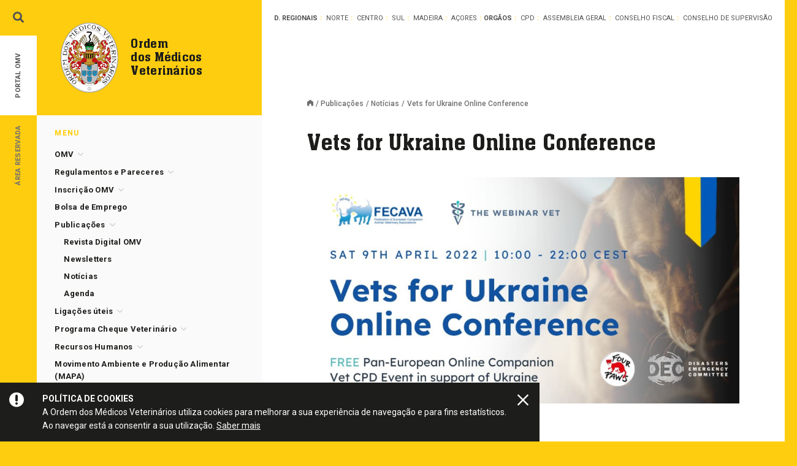

--- FILE ---
content_type: text/html; charset=UTF-8
request_url: https://www.omv.pt/publicacoes/noticias/vets-for-ukraine-online-conference
body_size: 23981
content:
<!doctype html> <!--[if lt IE 7]> <html class="lang-pt no-js lt-ie9 lt-ie8 lt-ie7" lang="pt"> <![endif]--> <!--[if IE 7]> <html class="lang-pt no-js lt-ie9 lt-ie8" lang="pt"> <![endif]--> <!--[if IE 8]> <html class="lang-pt no-js lt-ie9" lang="pt"> <![endif]--> <!--[if IE 9]> <html class="lang-pt no-js lt-ie10 ie9" lang="pt"> <![endif]--> <!--[if gt IE 9]><!--> <html class="lang-pt no-js gt-ie9" lang="pt"> <!--<![endif]--> <head> <meta charset="utf-8"> <meta name="google-site-verification" content="9Q87BoXfT_MWNIaQLliFbZB2_zMiZrYCQoC0nk5Lu7I" /> <title>Vets for Ukraine Online Conference - OMV - Ordem dos Médicos Veterinários</title> <meta name="title" content="Vets for Ukraine Online Conference - OMV - Ordem dos Médicos Veterinários"> <meta name="description" content=""> <meta name="keywords" content=""> <meta name="author" content="Ordem dos Médicos Veterinários"> <meta name="Robots" content="index,follow"> <meta http-equiv="revisit-After" content="1 Day"> <meta http-equiv="rating" content="General"> <meta http-equiv="distribution" content="Global" > <meta http-equiv="content-Language" content="PT"> <meta http-equiv="X-UA-Compatible" content="IE=edge,chrome=1"> <meta name="HandheldFriendly" content="True"> <meta name="MobileOptimized" content="320"> <meta name="viewport" content="width=device-width, initial-scale=1, minimum-scale=1, maximum-scale=1, user-scalable=no, minimal-ui"> <meta name="apple-mobile-web-app-capable" content="yes"> <meta name="apple-mobile-web-app-status-bar-style" content="black-translucent"> <meta name="apple-mobile-web-app-title" content="OMV - Ordem dos Médicos Veterinários"> <!-- Facebook --> <meta property="og:title" content="Vets for Ukraine Online Conference - OMV - Ordem dos Médicos Veterinários"> <meta property="og:site_name" content="OMV - Ordem dos Médicos Veterinários"> <meta property="og:url" content="https://www.omv.pt/publicacoes/noticias/vets-for-ukraine-online-conference"> <meta property="og:description" content=""> <meta property="og:image" content="https://www.omv.pt/uploads/news/2230/image.jpg"> <meta property="og:type" content="website"> <meta property="og:locale" content="pt_PT" > <meta property="og:locale:alternate" content="en_US" > <meta property="og:locale:alternate" content="fr_FR" > <meta name="twitter:card" content=""> <meta name="twitter:title" content="Vets for Ukraine Online Conference - OMV - Ordem dos Médicos Veterinários"> <meta name="twitter:description" content=""> <meta name="twitter:url" content="https://www.omv.pt/publicacoes/noticias/vets-for-ukraine-online-conference"> <meta name="twitter:image" content="https://www.omv.pt/uploads/news/2230/image.jpg"> <meta name="twitter:image:width" content="590"> <meta name="twitter:image:height" content="295"> <meta itemprop="name" content="Vets for Ukraine Online Conference - OMV - Ordem dos Médicos Veterinários"> <meta itemprop="description" content=""> <meta itemprop="image" content="https://www.omv.pt/uploads/news/2230/image.jpg"> <link rel="canonical" href="https://www.omv.pt/publicacoes/noticias/vets-for-ukraine-online-conference"> <link rel="apple-touch-icon" sizes="57x57" href="/images/favicon/apple-touch-icon-57x57.png?v=2"> <link rel="apple-touch-icon" sizes="60x60" href="/images/favicon/apple-touch-icon-60x60.png?v=2"> <link rel="apple-touch-icon" sizes="72x72" href="/images/favicon/apple-touch-icon-72x72.png?v=2"> <link rel="apple-touch-icon" sizes="76x76" href="/images/favicon/apple-touch-icon-76x76.png?v=2"> <link rel="apple-touch-icon" sizes="114x114" href="/images/favicon/apple-touch-icon-114x114.png?v=2"> <link rel="apple-touch-icon" sizes="120x120" href="/images/favicon/apple-touch-icon-120x120.png?v=2"> <link rel="apple-touch-icon" sizes="144x144" href="/images/favicon/apple-touch-icon-144x144.png?v=2"> <link rel="apple-touch-icon" sizes="152x152" href="/images/favicon/apple-touch-icon-152x152.png?v=2"> <link rel="apple-touch-icon" sizes="180x180" href="/images/favicon/apple-touch-icon-180x180.png?v=2"> <link rel="icon" type="image/png" href="/images/favicon/favicon-32x32.png?v=2" sizes="32x32"> <link rel="icon" type="image/png" href="/images/favicon/android-chrome-192x192.png?v=2" sizes="192x192"> <link rel="icon" type="image/png" href="/images/favicon/favicon-96x96.png?v=2" sizes="96x96"> <link rel="icon" type="image/png" href="/images/favicon/favicon-16x16.png?v=2" sizes="16x16"> <link rel="manifest" href="/images/favicon/manifest.json"> <link rel="shortcut icon" href="/images/favicon/favicon.ico?v=2"> <meta name="msapplication-TileColor" content="#ffd000"> <meta name="msapplication-TileImage" content="/images/favicon/mstile-144x144.png?v=2"> <meta name="msapplication-config" content="/images/favicon/browserconfig.xml"> <meta name="theme-color" content="#ffffff"> <link href='https://fonts.googleapis.com/css?family=Roboto:400,300,300italic,400italic,500,500italic,700,700italic|Roboto+Slab:700' rel='stylesheet' type='text/css'> <link href="/assets/css/style.css?v=2.2" rel="stylesheet" type="text/css"> <!--[if IE 8]><link rel="stylesheet" type="text/css" href="/assets/css/ie8.css" /><![endif]--> <script src="/assets/js/vendor/modernizr-2.8.3.min.js"></script> <!--[if lt IE 9]> <script type="text/javascript" src="/assets/js/vendor/selectivizr-min.js"></script> <script type="text/javascript" src="/assets/js/vendor/respond.min.js"></script> <![endif]--> <!-- /** * @license * MyFonts Webfont Build ID 3508755, 2018-01-11T11:36:31-0500 * * The fonts listed in this notice are subject to the End User License * Agreement(s) entered into by the website owner. All other parties are * explicitly restricted from using the Licensed Webfonts(s). * * You may obtain a valid license at the URLs below. * * Webfont: NeueAachenPro-Medium by ITC * URL: https://www.myfonts.com/fonts/itc/neue-aachen/pro-medium/ * Copyright: Copyright &#x00A9; 2012 Copyright of International Typeface Corporation. * All rights reserved. Aachen is a trademark of International Typeface Corporation and * may be registered in certain jurisdictions. This typeface is original artwork of Jim * Wasco. The d * Licensed pageviews: 250,000 * * * License: https://www.myfonts.com/viewlicense?type=web&buildid=3508755 * * © 2018 MyFonts Inc */ --> <script type="text/javascript"> var players = []; </script> <script type="text/javascript" src="/assets/fonts/NeueAachenPro-Medium/omv-font.js"></script> <style>.bootstrap-select .dropdown-menu { overflow: auto!important; max-height: 400px;} .content-wrap img { max-height: 500px; } </style> <meta http-equiv="Content-Security-Policy" content="upgrade-insecure-requests"> </head> <body class="style-yellow"> <noscript> <div id="noscriptContainer"> <div class="modal-dialog"> <div class="modal-content"> <div class="modal-body"> <h3>Javascript desativado</h3> <p>Precisa de ter o Javascript activado para ter todas as funcionalidades do site.</p> <a href="http://www.enable-javascript.com/pt" class="btn btn-default" title="Como ativar?" target="_blank">Como ativar?</a> </div> </div> </div> </div> </noscript> <div id="fb-root"></div> <script type="text/javascript"> (function(d, s, id) { var js, fjs = d.getElementsByTagName(s)[0]; if (d.getElementById(id)) return; js = d.createElement(s); js.id = id; js.async=true; js.src = "//connect.facebook.net/en_US/all.js#xfbml=1"; fjs.parentNode.insertBefore(js, fjs); }(document, 'script', 'facebook-jssdk')); </script> <div class="main-preloader"> <img src="/images/logo.png" data-at2x="/images/logo_@2x.png" alt="Ordem dos Médicos Veterinários"> <div class="loading-animation"> <div class="loader-square"></div> <div class="loader-square delay"></div> <div class="loader-square delay"></div> <div class="loader-square"></div> </div> </div> <div id="cookie-alert"> <div class="fluid-square cookie-icon icon-warning"></div> <div class="description"> <strong>Política de cookies</strong> <br> A Ordem dos Médicos Veterinários utiliza cookies para melhorar a sua experiência de navegação e para fins estatísticos. <br> Ao navegar está a consentir a sua utilização. <a href="/politica-de-cookies" class="know-more">Saber mais</a> </div> <a href="#" class="fluid-square close-cookie-alert icon-close"></a> </div> <div class="search-wrap"> <div class="container"> <div class="container-bg"> <form class="search-form" method="get" action="/resultados-de-pesquisa"> <p class="close-search icon-close"></p> <input type="text" name="q" class="form-control" value="" placeholder="Escreva aqui o que procura..." autocomplete="off" required="" data-search-input> <button type="submit" class="btn-submit icon-arrow_right"></button> </form> </div> </div> </div> <div class="modal fade searchmobileModal" id="searchmobileModal" tabindex="-1" role="dialog" aria-labelledby="Pesquisa" aria-hidden="true"> <div class="modal-dialog"> <div class="modal-content"> <form class="search-form" method="get" action="/resultados-de-pesquisa"> <div class="modal-header"> <div class="pull-left titleSmall icon-pesquisa">Pesquisa</div> <button data-dismiss="modal" aria-hidden="true" type="button" class="close-modal"></button> </div> <textarea type="textarea" name="q" rows="2" class="form-control" value="" placeholder="Escreva aqui o que procura..." autocomplete="off" required="" autofocus></textarea> <button type="submit" class="btn btn-go btn-color icon-arrow_right btn-fullwidth">Pesquisar</button> </form> </div> </div> </div> <div class="header-mobile visible-xs visible-sm"> <div class="navbar-brand"> <a href="" title="Página inicial" class="media"> <div class="media-left "> <img src="/images/logo.png" data-at2x="/images/logo_@2x.png" alt="Logo Ordem dos Médicos Veterinários" class="media-object"> </div> <div class="media-body media-middle"> <p class="media-heading"> Ordem<br> dos Médicos<br> Veterinários </p> </div> </a> </div> <button type="button" data-toggle="modal" data-target="#menumobileModal" class="hamburger-bars"> <span class="icon-bar"></span> <span class="icon-bar"></span> <span class="icon-bar"></span> </button> <a href="/area-reservada" class="icon-user"></a> <button type="button" data-toggle="modal" data-target="#searchmobileModal" class="icon-pesquisa"></button> </div> <div class="container container--content"> <div class="row"> <div class="col-md-8 no-gutter-cols col-desktop-right"> <div style=" position: relative;" class="delegations "> <h6 class="delegations__title hidden-md">Delegações Regionais</h6> <h6 class="delegations__title visible-md">D. Regionais</h6> <ul> <li class=""> <a data-toggle="popover" data-placement="bottom" data-trigger="hover" data-popover-content=".popover-196" href="/conselho-regional-norte">Norte</a> </li> <li class=""> <a data-toggle="popover" data-placement="bottom" data-trigger="hover" data-popover-content=".popover-197" href="/conselho-regional-centro">Centro</a> </li> <li class=""> <a data-toggle="popover" data-placement="bottom" data-trigger="hover" data-popover-content=".popover-198" href="/conselho-regional-sul">Sul</a> </li> <li class=""> <a data-toggle="popover" data-placement="bottom" data-trigger="hover" data-popover-content=".popover-199" href="/conselho-regional-madeira">Madeira</a> </li> <li class=""> <a data-toggle="popover" data-placement="bottom" data-trigger="hover" data-popover-content=".popover-200" href="/conselho-regional-acores">Açores</a> </li> </ul> <div class="row visible-xs"></div> <h6 class="delegations__title delegations__title--dots">Orgãos</h6> <ul> <li class=""> <a data-toggle="popover" data-placement="bottom" data-trigger="hover" data-popover-content=".popover-201" href="/conselho-profissional-e-deontologico">CPD</a> </li> <li class=""> <a data-toggle="popover" data-placement="bottom" data-trigger="hover" data-popover-content=".popover-221" href="/assembleia-geral">Assembleia Geral</a> </li> <li class=""> <a data-toggle="popover" data-placement="bottom" data-trigger="hover" data-popover-content=".popover-224" href="/conselho-fiscal">Conselho Fiscal</a> </li> <li class=""> <a data-toggle="popover" data-placement="bottom" data-trigger="hover" data-popover-content=".popover-490" href="/conselho-de-supervisao">Conselho de Supervisão</a> </li> </ul> <div class="popover-content popover-196"> <div class="popover-body"> <h5 class="delegation-title-highlight ">Delegação Regional <i>Norte</i></h5> <h6>Contactos</h6> <p class="p-medium"> <a href="tel:+351 253 192 024">Tlf. +351 253 192 024</a> <br>Fax. +351 253 192 232 <br><a href="tel:+351 929 049 226">Tlm. +351 929 049 226</a> </p> <h6>Email</h6> <p class="p-medium"><a href="mailto:crnorte@omv.pt">crnorte@omv.pt</a></p> <h6>Morada</h6> <p class="p-medium">Avenida D. João II, Lj 59, Nogueiró<br>4715-303 Braga</p> <h6>Horário</h6> <p class="p-medium">de 2ª a 6ª, das 10:00 às 13:00 e das 14:30 às 18:30</p> </div> </div> <div class="popover-content popover-197"> <div class="popover-body"> <h5 class="delegation-title-highlight ">Delegação Regional <i>Centro</i></h5> <h6>Contactos</h6> <p class="p-medium"> <a href="tel:+351 239 820 097">Tlf. +351 239 820 097</a> <br>Fax. +351 239 822 618 </p> <h6>Email</h6> <p class="p-medium"><a href="mailto:crcentro@omv.pt">crcentro@omv.pt</a></p> <h6>Morada</h6> <p class="p-medium">Estrada de Coselhas, Edifício Vale Formoso, Lote 2, 1ºA<br>3000 Coimbra</p> </div> </div> <div class="popover-content popover-198"> <div class="popover-body"> <h5 class="delegation-title-highlight ">Delegação Regional <i>Sul</i></h5> <h6>Contactos</h6> <p class="p-medium"> <a href="tel:+351 213 567 000">Tlf. +351 213 567 000</a> <br>Fax. +351 213 567 009 </p> <h6>Email</h6> <p class="p-medium"><a href="mailto:crsul@omv.pt">crsul@omv.pt</a></p> <h6>Morada</h6> <p class="p-medium">Campo Grande, nº46 D, 1º Dto<br>1700-093 Lisboa</p> <h6>Horário</h6> <p class="p-medium">de 2ª a 6ª das 9:30 às 13:00 e das 14:00 às 17:30</p> </div> </div> <div class="popover-content popover-199"> <div class="popover-body"> <h5 class="delegation-title-highlight ">Delegação Regional <i>Madeira</i></h5> <h6>Contactos</h6> <p class="p-medium"> <a href="tel:+351 291 242 008">Tlf. +351 291 242 008</a> <br>Fax. +351 291 098 231 <br><a href="tel:+351 962 264 306">Tlm. +351 962 264 306</a> </p> <h6>Email</h6> <p class="p-medium"><a href="mailto:crmadeira@omv.pt">crmadeira@omv.pt</a></p> <h6>Morada</h6> <p class="p-medium">R. Direita, nº35, 2º, Loja I - Arcadas do Pelourinho<br>9050-450 Funchal</p> <h6>Horário</h6> <p class="p-medium">2ª, 4º e 6ª feira das 10:00 às 12:00 (via online)<br>3ª e 5ª feira das 10:00 às 12:00 (presencial)</p> </div> </div> <div class="popover-content popover-200"> <div class="popover-body"> <h5 class="delegation-title-highlight ">Delegação Regional <i>Açores</i></h5> <h6>Contactos</h6> <p class="p-medium"> <a href="tel:+351 296 286 177">Tlf. +351 296 286 177</a> <br>Fax. +351 296 098 098 </p> <h6>Email</h6> <p class="p-medium"><a href="mailto:crazores@omv.pt">crazores@omv.pt</a></p> <h6>Morada</h6> <p class="p-medium">Rua Machado dos Santos, 96 - 1º andar<br>9500-083 Ponta Delgada</p> <h6>Horário</h6> <p class="p-medium">de 2ª a 6ª das 09:30 às 12:30</p> </div> </div> <div class="popover-content popover-201"> <div class="popover-body"> <h5 class="delegation-title-highlight delegation-title-highlight--medium ">Conselho<br> Profissional e<br> Deontológico</h5> <h6>Contactos</h6> <p class="p-medium"> <a href="tel:+351 213 129 370">Tlf. +351 213 129 370</a> </p> <h6>Email</h6> <p class="p-medium"><a href="mailto:cpd@omv.pt">cpd@omv.pt</a></p> <h6>Morada</h6> <p class="p-medium">Campo Grande, nº46 D, 1º Dto<br>1700-093 Lisboa</p> <h6>Horário</h6> <p class="p-medium">de 2ª a 6ª das 09:30 às 12:30</p> </div> </div> <div class="popover-content popover-221"> <div class="popover-body"> <h5 class="delegation-title-highlight delegation-title-highlight--medium ">Assembleia<br> Geral</h5> <h6>Contactos</h6> <p class="p-medium"> <a href="tel:+351 213 129 370">Tlf. +351 213 129 370</a> </p> <h6>Email</h6> <p class="p-medium"><a href="mailto:ag@omv.pt">ag@omv.pt</a></p> <h6>Morada</h6> <p class="p-medium">Campo Grande, nº46 D, 1º Dto<br>1700-093 Lisboa</p> <h6>Horário</h6> <p class="p-medium">de 2ª a 6ª das 09:30 às 12:30</p> </div> </div> <div class="popover-content popover-224"> <div class="popover-body"> <h5 class="delegation-title-highlight delegation-title-highlight--medium ">Conselho<br> Fiscal</h5> <h6>Contactos</h6> <p class="p-medium"> <a href="tel:+351 213 129 370">Tlf. +351 213 129 370</a> </p> <h6>Morada</h6> <p class="p-medium">Campo Grande, nº46 D, 1º Dto<br>1700-093 Lisboa</p> <h6>Horário</h6> <p class="p-medium">de 2ª a 6ª das 09:30 às 12:30</p> </div> </div> <div class="popover-content popover-227"> <div class="popover-body"> <h5 class="delegation-title-highlight delegation-title-highlight--medium ">Gabinete<br> Jovem</h5> <h6>Email</h6> <p class="p-medium"><a href="mailto:gabinete.jovem@omv.pt">gabinete.jovem@omv.pt</a></p> <h6>Morada</h6> <p class="p-medium">Campo Grande, nº46 D, 1º Dto<br>1700-093 Lisboa</p> <h6>Horário</h6> <p class="p-medium">de 2ª a 6ª das 09:30 às 12:30</p> </div> </div> <div class="popover-content popover-490"> <div class="popover-body"> <h5 class="delegation-title-highlight delegation-title-highlight--medium ">Conselho de<br> Supervisão</h5> <h6>Contactos</h6> <p class="p-medium"> <a href="tel:+351 213 129 370">Tlf. +351 213 129 370</a> </p> <h6>Email</h6> <p class="p-medium"><a href="mailto:conselhodesupervisao@omv.pt">conselhodesupervisao@omv.pt</a></p> <h6>Morada</h6> <p class="p-medium">Campo Grande, nº46 D, 1º Dto<br>1700-093 Lisboa</p> <h6>Horário</h6> <p class="p-medium">de 2ª a 6ª das 09:30 às 12:30</p> </div> </div> </div> <div class="row content-wrap"> <div class="col-md-10 col-md-offset-1"> <div class="breadcrumbs"> <a class='home' title='Página inicial' href='/'></a><a href='/publicacoes' >Publicações</a><a href='/publicacoes/noticias' >Notícias</a><span>Vets for Ukraine Online Conference</span> </div> <h1>Vets for Ukraine Online Conference</h1> <figure class="image-box lightgallery"> <a href="/uploads/news/2230/image.jpg" class="lg-link"> <img src="/uploads/news/2230/image-992x519.jpg" alt="Vets for Ukraine Online Conference" /> </a> </figure> <div class="text-box" id="text_6617"> <div class="text-box_inner"> <p>Para informações adicionais clique <a href="https://www.thewebinarvet.com/pages/ukraine-veterinary-aid-conference/?utm_source=promo&amp;utm_medium=email&amp;utm_campaign=ukraine_290322">aqui</a>.</p> </div> </div> </div> </div> </div> <div class="row contentNetwork hidden-xs hidden-sm"> <div class="col-md-5 col-lg-4 col-lg-offset-2"> <h6 class="contentNetwork__title">Newsletter</h6> <p style="min-height: 72px;">Subscreva a nossa newsletter para se manter a par das novidades acerca da Ordem dos Médicos Veterinários. <a href="/publicacoes/newsletters" class="know-more"><strong>Veja aqui todas as edições anteriores</strong></a>.</p> <a href="/subscrever-newsletter" class="btn btn-go btn-color-dark icon-arrow_right">Subscrever Newsletter</a> </div> <div class="col-md-5 col-md-offset-1 col-lg-4 col-lg-offset-1 contentNetwork__social"> <h6 class="contentNetwork__title">Redes Sociais</h6> <p style="min-height: 72px;">Queremos estar mais próximos de todos os Médicos Veterinários e simpatizantes da OMV. Dedicamos a página de facebook à partilha de vídeos, informações, notícias e muito mais.</p> <div> <a href="https://www.facebook.com/omv.pt" target="_blank" class="fa fa-facebook"></a> <a href="https://www.youtube.com/user/OrdemMVeterinario" target="_blank" class="fa fa-youtube"></a> <a href="/whatsapp" class="fa fa-whatsapp"></a> <a href="https://pt.linkedin.com/company/ordem-dos-medicos-veterinarios" target="_blank" class="fa fa-linkedin"></a> <a href="https://www.instagram.com/ordemmedicosveterinarios/" target="_blank" class="fa fa-instagram"></a> </div> <!--<div class="contentNetwork__social"> <a href="https://www.facebook.com/omv.pt" target="_blank" class="btn btn-go btn-color-blue-social">Facebook</a> <a href="https://www.youtube.com/user/OrdemMVeterinario" target="_blank" class="btn btn-go btn-color-red-social">YouTube</a> </div> <div class="contentNetwork__social second-line lightgallery"> <a href="/whatsapp" class="btn btn-go btn-color-green-social">Whatsapp</a> <a href="https://pt.linkedin.com/company/ordem-dos-medicos-veterinarios" target="_blank" class="btn btn-go btn-color-lightblue-social">LinkedIn</a> </div>--> </div> <div id="toTop" class="toTop invisible"></div> </div> <div class="col-md-4 no-gutter-cols col-desktop-left"> <div class="navbar-brand hidden-xs hidden-sm"> <a href="/" title="Página inicial" class="media"> <div class="media-left "> <img src="/images/logo.png" data-at2x="/images/logo_@2x.png" alt="Logo Ordem dos Médicos Veterinários" class="media-object"> </div> <div class="media-body media-middle"> <p class="media-heading"> Ordem<br> dos Médicos<br> Veterinários </p> </div> </a> </div> <div class="colLeft"> <div class="colLeft__wrap"> <div class="hidden-xs hidden-sm"> <h6 class="titleSmall">Menu</h6> <nav> <ul class="nav menu-vertical"> <li > <a class="" data-toggle="collapse" aria-expanded="false" data-target="#submenu2" href="#" > OMV</a> <ul class="nav collapse " id="submenu2" role="menu"> <li > <a class="" data-toggle="collapse" data-target="#submenu3" aria-expanded="false" href="#" >História</a> <ul class="nav collapse " id="submenu3" role="menu"> <li class=""> <a href="/omv/historia/mensagem-do-bastonario">Mensagem do Bastonário</a> </li> <li class=""> <a href="/omv/historia/historia-da-ordem">História da Ordem</a> </li> <li class=""> <a href="/omv/historia/dia-do-medico-veterinario">Dia do Médico Veterinário</a> </li> <li class=""> <a href="/omv/historia/historial-dos-congressos">Historial dos Congressos</a> </li> </ul> </li> <li > <a class="" data-toggle="collapse" data-target="#submenu9" aria-expanded="false" href="#" >Estrutura e Orgãos</a> <ul class="nav collapse " id="submenu9" role="menu"> <li > <a class="" data-toggle="collapse" data-target="#submenu10" aria-expanded="false" href="#" >Conselho Directivo</a> <ul class="nav collapse " id="submenu10" role="menu"> <li class=""> <a href="/omv/estrutura-e-orgaos/conselho-directivo/constituicao">Constituição</a> </li> <li class=""> <a href="/omv/estrutura-e-orgaos/conselho-directivo/funcoes-e-funcionamento">Funções e Funcionamento</a> </li> </ul> </li> <li > <a class="" data-toggle="collapse" data-target="#submenu13" aria-expanded="false" href="#" >Conselho Profissional e Deontológico</a> <ul class="nav collapse " id="submenu13" role="menu"> <li class=""> <a href="/omv/estrutura-e-orgaos/conselho-profissional-e-deontologico/constituicao">Constituição</a> </li> <li class=""> <a href="/omv/estrutura-e-orgaos/conselho-profissional-e-deontologico/funcoes-e-funcionamento">Funções e Funcionamento</a> </li> </ul> </li> <li > <a class="" data-toggle="collapse" data-target="#submenu16" aria-expanded="false" href="#" >Delegações Regionais</a> <ul class="nav collapse " id="submenu16" role="menu"> <li class=""> <a href="/omv/estrutura-e-orgaos/conselhos-regionais/competencias-das-assembleias-e-conselhos-regionais">Competências das Assembleias e Conselhos Regionais</a> </li> <li class=""> <a href="/omv/estrutura-e-orgaos/conselhos-regionais/conselho-regional-do-norte">Delegação Regional do Norte</a> </li> <li class=""> <a href="/omv/estrutura-e-orgaos/conselhos-regionais/pololnigger">Delegação Regional do Centro</a> </li> <li class=""> <a href="/omv/estrutura-e-orgaos/conselhos-regionais/conselho-regional-do-sul">Delegação Regional do Sul</a> </li> <li class=""> <a href="/omv/estrutura-e-orgaos/conselhos-regionais/conselho-regional-dos-acores">Delegação Regional dos Açores</a> </li> <li class=""> <a href="/omv/estrutura-e-orgaos/conselhos-regionais/conselho-regional-da-madeira">Delegação Regional da Madeira</a> </li> </ul> </li> <li > <a class="" data-toggle="collapse" data-target="#submenu23" aria-expanded="false" href="#" >Assembleia Geral</a> <ul class="nav collapse " id="submenu23" role="menu"> <li class=""> <a href="/omv/estrutura-e-orgaos/assembleia-geral/constituicao">Constituição</a> </li> <li class=""> <a href="/omv/estrutura-e-orgaos/assembleia-geral/reunioes-ordinarias">Reuniões Ordinárias</a> </li> <li class=""> <a href="/omv/estrutura-e-orgaos/assembleia-geral/reunioes-extraordinarias">Reuniões Extraordinárias</a> </li> <li class=""> <a href="/omv/estrutura-e-orgaos/assembleia-geral/convocatoria">Convocatória</a> </li> <li class=""> <a href="/omv/estrutura-e-orgaos/assembleia-geral/funcoes-e-funcionamento">Funções e Funcionamento</a> </li> </ul> </li> <li > <a class="" data-toggle="collapse" data-target="#submenu30" aria-expanded="false" href="#" >Conselho Fiscal</a> <ul class="nav collapse " id="submenu30" role="menu"> <li class=""> <a href="/omv/estrutura-e-orgaos/conselho-fiscal/constituicao">Constituição</a> </li> <li class=""> <a href="/omv/estrutura-e-orgaos/conselho-fiscal/competencias">Competências</a> </li> </ul> </li> <li > <a class="" data-toggle="collapse" data-target="#submenu452" aria-expanded="false" href="#" >Conselho de Supervisão</a> <ul class="nav collapse " id="submenu452" role="menu"> <li class=""> <a href="/omv/estrutura-e-orgaos/conselho-de-supervisao/constituicao">Constituição</a> </li> <li class=""> <a href="/omv/estrutura-e-orgaos/conselho-de-supervisao/funcoes-e-funcionamento">Funções e Funcionamento</a> </li> </ul> </li> <li > <a class="" data-toggle="collapse" data-target="#submenu454" aria-expanded="false" href="#" >Provedor dos Destinatários dos Serviços</a> <ul class="nav collapse " id="submenu454" role="menu"> <li class=""> <a href="/omv/estrutura-e-orgaos/provedor-do-destinatario-dos-servicos/constituicao">Constituição</a> </li> <li class=""> <a href="/omv/estrutura-e-orgaos/provedor-do-destinatario-dos-servicos/funcoes">Funcões</a> </li> </ul> </li> </ul> </li> <li > <a class="" data-toggle="collapse" data-target="#submenu517" aria-expanded="false" href="#" >Conselho de Jovens Médicos Veterinários</a> <ul class="nav collapse " id="submenu517" role="menu"> <li class=""> <a href="/omv/conselho-de-jovens-medicos-veterinarios/funcoes">Funções</a> </li> <li class=""> <a href="/omv/conselho-de-jovens-medicos-veterinarios/constituicao">Constituição</a> </li> <li class=""> <a href="/omv/conselho-de-jovens-medicos-veterinarios/inquerito">Inquérito</a> </li> </ul> </li> <li > <a class="" data-toggle="collapse" data-target="#submenu533" aria-expanded="false" href="#" >Distinções Honoríficas</a> <ul class="nav collapse " id="submenu533" role="menu"> <li class=""> <a href="/omv/distincoes-honorificas/medalha-de-honra">Medalha de Honra</a> </li> <li class=""> <a href="/omv/distincoes-honorificas/medalha-de-ouro">Medalha de Ouro</a> </li> </ul> </li> <li class=""> <a href="/omv/relacoes-institucionais">Relações Institucionais</a> </li> <li class=""> <a href="/omv/estatisticas">Estatísticas</a> </li> </ul> </li> <li > <a class="" data-toggle="collapse" aria-expanded="false" data-target="#submenu35" href="#" > Regulamentos e Pareceres</a> <ul class="nav collapse " id="submenu35" role="menu"> <li class=""> <a href="/estatuto-e-codigo-deontologico/estatuto">Estatuto</a> </li> <li class=""> <a href="/estatuto-e-codigo-deontologico/codigo-deontologico">Código Deontológico</a> </li> <li class=""> <a href="/estatuto-e-codigo-deontologico/regulamento-disciplinar">Regulamento Disciplinar</a> </li> <li class=""> <a href="/estatuto-e-codigo-deontologico/regulamento-inscricao-de-membros-efectivos">Regulamento Inscrição de Membros Efectivos</a> </li> <li class=""> <a href="/estatuto-e-codigo-deontologico/regulamento-de-pagamento-de-quotas-da-ordem-dos-medicos-veterinarios">Regulamento de Pagamento de Quotas da Ordem dos Médicos Veterinários</a> </li> <li class=""> <a href="/estatuto-e-codigo-deontologico/regulamento-eleitoral-da-ordem-dos-medicos-veterinarios">Regulamento Eleitoral da Ordem dos Médicos Veterinários</a> </li> <li class=""> <a href="/estatuto-e-codigo-deontologico/regulamento-de-prescricao-e-certificacao">Regulamento de Prescrição e Certificação</a> </li> <li class=""> <a href="/estatuto-e-codigo-deontologico/regulamento-de-acreditacao-de-diretor-clinico">Regulamento de Acreditação de Diretor Clínico</a> </li> <li class=""> <a href="/estatuto-e-codigo-deontologico/deliberacao-n-13782022-23-de-dezembro-tabela-de-taxas-e-emolumentos-da-omv">Deliberação - Tabela de Taxas e Emolumentos da OMV</a> </li> <li class=""> <a href="/estatuto-e-codigo-deontologico/regulamento-de-remuneracoes-dos-orgaos-sociais-da-ordem-dos-medicos-veterinarios">Regulamento de Remunerações dos Órgãos Sociais da Ordem dos Médicos Veterinários</a> </li> <li class=""> <a href="/estatuto-e-codigo-deontologico/regulamento-de-atribuicao-de-distincoes-honorificas">Regulamento de Atribuição de Distinções Honoríficas</a> </li> </ul> </li> <li > <a class="" data-toggle="collapse" aria-expanded="false" data-target="#submenu39" href="#" > Inscrição OMV</a> <ul class="nav collapse " id="submenu39" role="menu"> <li class=""> <a href="/inscricao-omv/inscricao">Inscrição</a> </li> <li class=""> <a href="/inscricao-omv/reconhecimento-qualificacoes-profissionais">Reconhecimento Qualificações Profissionais</a> </li> </ul> </li> <li class=""> <a href="/bolsa-de-emprego" > Bolsa de Emprego </a> </li> <li > <a class="" data-toggle="collapse" aria-expanded="false" data-target="#submenu41" href="#" > Publicações</a> <ul class="nav collapse in" id="submenu41" role="menu"> <li class=""> <a href="/publicacoes/revista-digital-omv">Revista Digital OMV</a> </li> <li class=""> <a href="/publicacoes/newsletters">Newsletters </a> </li> <li class=""> <a href="/publicacoes/noticias">Notícias</a> </li> <li class=""> <a href="/publicacoes/agenda">Agenda</a> </li> </ul> </li> <li > <a class="" data-toggle="collapse" aria-expanded="false" data-target="#submenu45" href="#" > Ligações úteis</a> <ul class="nav collapse " id="submenu45" role="menu"> <li class=""> <a href="/ligacoes-uteis/universidades-portuguesas-com-ensino-de-medicina-veterinaria">Universidades Portuguesas com ensino de Medicina Veterinária</a> </li> <li class=""> <a href="/ligacoes-uteis/associacoes-profissionais-entidades-organismos-e-instituicoes-nacionais">Associações Profissionais, Entidades, Organismos e Instituições Nacionais</a> </li> <li class=""> <a href="/ligacoes-uteis/associacoes-entidades-organismos-e-instituicoes-internacionais">Associações, Entidades, Organismos e Instituições Internacionais</a> </li> </ul> </li> <li > <a class="" data-toggle="collapse" aria-expanded="false" data-target="#submenu52" href="#" > Programa Cheque Veterinário</a> <ul class="nav collapse " id="submenu52" role="menu"> <li class=""> <a href="/cheque-veterinario-programa-solidario/projeto-cheque-veterinario">Programa Cheque Veterinário</a> </li> <li class=""> <a href="/cheque-veterinario-programa-solidario/parceiros-aderentes">Parceiros Aderentes</a> </li> <li class=""> <a href="/cheque-veterinario-programa-solidario/adesao---programa-cheque-veterinario">Adesão - Programa Cheque Veterinário</a> </li> </ul> </li> <li > <a class="" data-toggle="collapse" aria-expanded="false" data-target="#submenu530" href="#" > Recursos Humanos</a> <ul class="nav collapse " id="submenu530" role="menu"> <li class=""> <a href="/recursos-humanos/contratacao-auxiliar-administrativoa">Contratação Auxiliar Administrativo/a</a> </li> </ul> </li> <li class=""> <a href="/movimento-ambiente-e-producao-alimentar-mapa" > Movimento Ambiente e Produção Alimentar (MAPA) </a> </li> <li > <a class="" data-toggle="collapse" aria-expanded="false" data-target="#submenu495" href="#" > Congressos OMV</a> <ul class="nav collapse " id="submenu495" role="menu"> <li class=""> <a href="/congressos-omv/xiv-congresso-omv">XIV Congresso OMV - 25/26 outubro 2024</a> </li> <li class=""> <a href="/congressos-omv/xv-congresso-omv">XV Congresso OMV - 03/04 outubro 2025</a> </li> </ul> </li> </ul> </nav> <nav> <ul class="nav menu-vertical"> <li><a href="/novas-funcionalidades-do-portal">Funcionalidades Portal OMV</a></li> <li><a href="/circulacao-de-animais-de-companhia">Circulação de Animais de Companhia</a></li> </ul> </nav> <li style="list-style:none;"> <h6 class="titleSmall" style="margin-top: 20px;">Plataformas OMV</h6> <ul class="nav menu-vertical"> <li> <a href="http://findmypet.omv.pt/" target='_blank'> Find My Pet </a> </li> <li> <a href="/pesquisa-membros" > Pesquisa Membros </a> </li> </ul> </li> </div> <div class=""> <h6 class="titleSmall">Partilhar</h6> <ul class="shareSocial"> <li> <a href="javascript:;" onclick="popupwindow('https://www.facebook.com/sharer/sharer.php?u=', 'facebook-share-dialog', 626, 436); return false;" class="icon-facebook"></a> </li> <li> <a href="javascript:;" onclick="popupwindow('https://twitter.com/home?status=', 'twitter-tweet-dialog', 'width=575,height=255'); return false;" class="icon-twitter"></a> </li> <li> <a href="javascript:;" onclick="popupwindow('https://www.linkedin.com/shareArticle?mini=true&url=&title=Vets+for+Ukraine+Online+Conference+-+OMV+-+Ordem+dos+M%C3%A9dicos+Veterin%C3%A1rios', 'linkedin-dialog', 'width=550,height=470'); return false;" class="icon-linkedin"></a> </li> <li> <a href="javascript:;" onclick="popupwindow('https://plus.google.com/share?url=', 'twitter-tweet-dialog', 'width=400,height=542'); return false;" class="icon-google-plus"></a> </li> <li> <a href="mailto:?subject=OMV - Ordem dos Médicos Veterinários&body=" class="icon-mail"></a> </li> </ul> <h6 class="titleSmall">Agenda</h6> <div class="container-calendar"> <div class="block-calendar"> <input type="text" id="cal-date" gldp-id="cal-date" /> <div gldp-el="cal-date" class="cal-date"></div> </div> </div> <div class="schedule-caption">Evento Geral Medicina Veterinária</div> <div class="schedule-caption schedule-caption--baston">Eventos OMV</div> <div class="schedule-caption schedule-caption--cultural">Eventos Culturais</div> <a href="/publicacoes/agenda/ciclo-de-seminarios-sobre-one-health-ulisboa" class="media schedule-list schedule-list--margin-top"> <div class="media-left media-top"> <div class="media-heading square-schedule square-schedule--omv">26</div> </div> <div class="media-body"> <p class="schedule-list__pre-title">26 Janeiro 2026</p> <p>Ciclo de Seminários sobre One Health ULisboa</p> </div> </a> <a href="/publicacoes/agenda/ii-congresso-iberico-de-diagnostico-por-imagem" class="media schedule-list "> <div class="media-left media-top"> <div class="media-heading square-schedule square-schedule--omv">06</div> </div> <div class="media-body"> <p class="schedule-list__pre-title">06 Março 2026</p> <p>II Congresso Ibérico de Diagnóstico por Imagem</p> </div> </a> <a href="/publicacoes/agenda/18th-world-conference-in-bioethics-medical-ethics-and-health-law" class="media schedule-list "> <div class="media-left media-top"> <div class="media-heading square-schedule square-schedule--omv">28</div> </div> <div class="media-body"> <p class="schedule-list__pre-title">28 Setembro 2026</p> <p>18th World Conference in Bioethics, Medical Ethics and Health Law </p> </div> </a> <a href="/publicacoes/agenda" class="btn btn-colorborder btn-fullwidth"><span><i>Ver agenda</i></span></a> </div> </div> </div> </div> </div> <div class="colVertical hidden-xs hidden-sm"> <button class="icon-pesquisa btnSearch search-button"></button> <ul> <li> <a class="colVertical__link " href="/area-reservada">Área Reservada</a> </li> <li> <a class="colVertical__link -bg-white" title="Página inicial" href="/">Portal OMV</a> </li> </ul> </div> </div> <link rel="stylesheet" href="https://cdnjs.cloudflare.com/ajax/libs/font-awesome/4.7.0/css/font-awesome.min.css"> <div class="container "> <div class="row contentNetwork visible-xs visible-sm"> <div class="col-sm-5 col-sm-offset-1"> <h6 class="contentNetwork__title">Newsletter</h6> <p>Subscreva a nossa newsletter para se manter a par das novidades acerca da Ordem dos Médicos Veterinários.</p> <a href="/subscrever-newsletter" class="btn btn-go btn-color-dark icon-arrow_right">Subscrever Newsletter</a> </div> <div class="col-sm-5 contentNetwork__social"> <h6 class="contentNetwork__title">Redes Sociais</h6> <p>Queremos estar mais próximos de todos os Médicos Veterinários e simpatizantes da OMV. Dedicamos a página de facebook à partilha de vídeos, informações, notícias e muito mais.</p> <div> <a href="https://www.facebook.com/omv.pt" target="_blank" class="fa fa-facebook"></a> <a href="https://www.youtube.com/user/OrdemMVeterinario" target="_blank" class="fa fa-youtube"></a> <a href="/whatsapp" class="fa fa-whatsapp"></a> <a href="https://pt.linkedin.com/company/ordem-dos-medicos-veterinarios" target="_blank" class="fa fa-linkedin"></a> <a href="https://www.instagram.com/ordemmedicosveterinarios/" target="_blank" class="fa fa-instagram"></a> </div> <!--<div class="contentNetwork__social"> <a href="https://www.facebook.com/omv.pt" target="_blank" class="btn btn-go btn-color-blue-social">Facebook</a> <a href="https://www.youtube.com/user/OrdemMVeterinario" target="_blank" class="btn btn-go btn-color-red-social">YouTube</a> </div> <div class="contentNetwork__social second-line"> <a href="/whatsapp" class="btn btn-go btn-color-green-social">Whatsapp</a> <a href="https://pt.linkedin.com/company/ordem-dos-medicos-veterinarios" target="_blank" class="btn btn-go btn-color-lightblue-social">LinkedIn</a> </div>--> </div> <div id="toTop" class="toTop invisible"></div> </div> </div> <div class="container"> <footer> <div class="row mainFooter hidden-xs"> <div class="col-sm-4 col-md-5 col-md-offset-1"> <div class="navbar-brand"> <a href="/" title="Página inicial" class="media"> <div class="media-left "> <img src="/images/logo.png" data-at2x="/images/logo_@2x.png" alt="Logo Ordem dos Médicos Veterinários" class="media-object"> </div> <div class="media-body media-middle"> <p class="media-heading">Ordem<br> dos Médicos<br> Veterinários</p> </div> </a> </div> </div> <div class="col-sm-4 col-md-3"> <h4 class="mainFooter__title">Morada</h4> <p> Campo Grande, nº46 D, 1º Dto<br> 1700-093 Lisboa </p> <h4 class="mainFooter__title">Horário de Funcionamento</h4> <p>Seg. à Sex. das 09:30 às 17:30</p> </div> <div class="col-sm-4 col-md-3"> <h4 class="mainFooter__title">Contatos</h4> <p> <a href="tel:213 129 370">213 129 370</a> </p> <p class="p-medium"><a href="mailto:omv@omv.pt">omv@omv.pt</a></p> <h4 class="mainFooter__title">N.º exclusivo para Médicos Veterinários</h4> <p><a href="tel:213 129 376">213 129 376</a></p> </div> </div> <div class="row slimFooter"> <div class="col-md-11 col-md-offset-1 slimFooter__tec"> <p> <a class="" href="/politica-de-privacidade">Política de Privacidade</a> <a class="" href="/termos-de-uso">Termos de Uso</a> <a class="" href="/politica-de-cookies">Política de Cookies</a> <a class="" href="/plano-de-recuperacao-e-resiliencia-prr">Plano de Recuperação e Resiliência (PRR)</a> </p> </div> </div> <div class="row slimFooter pt0"> <div class="col-md-7 col-md-offset-1 slimFooter__copyright"> <p>OMV - Ordem dos Médicos Veterinários <i class="hidden-xs">-</i> <br class="visible-xs"> <strong>Todos os direitos reservados © 2026</strong></p> </div> <div class="col-md-3 slimFooter__by"> <p><a target="_black" title="NQ Digital Agency" href="https://www.nqda.pt/">Powered by <strong>NQ Digital Agency</strong></a></p> </div> </div> <div class="row slimFooter pt0"> <div class="col-md-10 col-md-offset-1"> <img src="/images/BARRA_LOGOS-01.png" style="width: 90%; max-width: 500px; margin: 10px 0 20px 0; float:right;" alt="PPR Ordem dos Médicos Veterinários" class="media-object"> </div> </div> </footer> </div> <script type="text/javascript"> var loader_html = ' <div class="loading-animation"> <div class="loader-square"></div> <div class="loader-square delay"></div> <div class="loader-square delay"></div> <div class="loader-square"></div> </div> '; </script> <script type="text/javascript" src="/assets/js/main.js?v=2.2"></script> <script type="text/javascript"> var $_lang_CONTINUE = 'Continuar'; var $_lang_FINISH = 'Concluir'; $(document).ready(function() { if ($('#cal-date').length > 0) { $('#cal-date').glDatePicker({ showAlways: true, zIndex: 1, prevArrow: '<i></i>', nextArrow: '<i></i>', borderSize: 0, allowMonthSelect: false, allowYearSelect: false, langSite : 'pt', selectableYears: [2027, 2026, 2025], specialDates: [ { date: new Date(2026, 8, 28), data: { title: '18th World Conference in Bioethics, Medical Ethics and Health Law ', id: '3570' }, cssClass: 'special' }, { date: new Date(2026, 2, 06), data: { title: 'II Congresso Ibérico de Diagnóstico por Imagem', id: '3575' }, cssClass: 'special' }, { date: new Date(2026, 0, 26), data: { title: 'Ciclo de Seminários sobre One Health ULisboa', id: '3569' }, cssClass: 'special' }, { date: new Date(2025, 11, 11), data: { title: 'Webinares HubRAM: Projetos Piloto HubRAM - Monitorização da RAM em frangos PLA criados ao ar livre', id: '3533' }, cssClass: 'special' }, { date: new Date(2025, 10, 28), data: { title: 'Conferências sobre produção e medicina de búfalos produtores de leite: Auditório Grande da Faculdade de Medicina Veterinária – Universidade de Lisboa', id: '3492' }, cssClass: 'special' }, { date: new Date(2025, 10, 28), data: { title: 'Reunião aberta aos Membros sobre \"O futuro da Inspeção Sanitária em Portugal\"', id: '3504' }, cssClass: 'event-baston' }, { date: new Date(2025, 10, 27), data: { title: 'Webinares Toma Uma Atitude, Por Uma Só Saúde: Transformar sistemas agroalimentares para reduzir a RAM - da Teoria à Prática', id: '3515' }, cssClass: 'special' }, { date: new Date(2025, 10, 25), data: { title: 'AI Day at Pet Hub | Porto', id: '3482' }, cssClass: 'special' }, { date: new Date(2025, 10, 24), data: { title: '17th World Conference in Bioethics, Medical Ethics and Health Law ', id: '3387' }, cssClass: 'special' }, { date: new Date(2025, 10, 21), data: { title: 'Congresso da Secção Ibérica da European Association of Zoo and Wildlife Veterinarians', id: '3465' }, cssClass: 'special' }, { date: new Date(2025, 10, 15), data: { title: 'IX Congresso de Medicina Felina – Maneio das principais doenças cardiovasculares e respiratórias no gato - APMVEAC', id: '3424' }, cssClass: 'special' }, { date: new Date(2025, 10, 14), data: { title: 'Congresso One Health do Atlântico', id: '3461' }, cssClass: 'event-baston' }, { date: new Date(2025, 10, 13), data: { title: '1ªs Jornadas Técnico-Científicas Ruminantes XS Centro', id: '3495' }, cssClass: 'event-baston' }, { date: new Date(2025, 10, 12), data: { title: '5ª Edição do Curso de Reprodução e Ecografia em Bovinos - Diessen Formação', id: '3458' }, cssClass: 'special' }, { date: new Date(2025, 10, 08), data: { title: 'Celebração do Dia Internacional One Health - Instituto de Ciências Biomédicas Abel Salazar ', id: '3485' }, cssClass: 'special' }, { date: new Date(2025, 10, 05), data: { title: 'Webinar “Why should we be caring for fish in our veterinary practices?”', id: '3474' }, cssClass: 'special' }, { date: new Date(2025, 10, 03), data: { title: '1st International Conference of the Zoonoses Working Group | CAC TMAD', id: '3377' }, cssClass: 'special' }, { date: new Date(2025, 10, 01), data: { title: 'Inseminação Artificial em Bovinos', id: '3428' }, cssClass: 'special' }, { date: new Date(2025, 9, 25), data: { title: 'Inseminação Artificial em Bovinos', id: '3427' }, cssClass: 'special' }, { date: new Date(2025, 9, 24), data: { title: 'Webinar \"Achados de Inspeção\", 24 de outubro, 14h30', id: '3463' }, cssClass: 'event-baston' }, { date: new Date(2025, 9, 24), data: { title: 'X Conferência Anual CPSU', id: '3459' }, cssClass: 'special' }, { date: new Date(2025, 9, 23), data: { title: 'WEBINAR “ANESTESIA EM CARDIOPATAS” - SPCAV', id: '3436' }, cssClass: 'special' }, { date: new Date(2025, 9, 22), data: { title: 'Webinar: \"Eficiência e Equilíbrio\"- Técnicas para gestão e otimização do volume de trabalho\", 22 de outubro, 21h30', id: '3462' }, cssClass: 'event-baston' }, { date: new Date(2025, 9, 17), data: { title: 'Tec2Med', id: '3448' }, cssClass: 'special' }, { date: new Date(2025, 9, 11), data: { title: 'Inseminação Artificial em Bovinos', id: '3426' }, cssClass: 'special' }, { date: new Date(2025, 9, 04), data: { title: 'XV Congresso da Ordem dos Médicos Veterinários, 03 e 04 de outubro, Fundação Engenheiro António de Almeida, Porto', id: '3404' }, cssClass: 'event-baston' }, { date: new Date(2025, 9, 03), data: { title: 'XV Congresso da Ordem dos Médicos Veterinários, 03 e 04 de outubro, Fundação Engenheiro António de Almeida, Porto', id: '3403' }, cssClass: 'event-baston' }, { date: new Date(2025, 9, 01), data: { title: 'Ronda Clínica Medicina de Animais Selvagens: Maneio de micose respiratória em golfinho-roaz (Tursiops truncatus)', id: '3437' }, cssClass: 'event-baston' }, { date: new Date(2025, 8, 27), data: { title: 'Cardiologia Canina na Prática | Lisboa - APMVEAC', id: '3423' }, cssClass: 'event-baston' }, { date: new Date(2025, 8, 24), data: { title: 'Webinar \"Stress Sob Controlo - Técnicas para gerir as exigências e aumentar a resiliência\", 24 de setembro de 2025, 21h30', id: '3435' }, cssClass: 'event-baston' }, { date: new Date(2025, 8, 23), data: { title: 'Economia Circular em contexto de laboratórios de investigação e ensino', id: '3378' }, cssClass: 'event-baston' }, { date: new Date(2025, 8, 22), data: { title: 'Webinar - Diagnosticar bem para tratar melhor em otologia - APMVEAC', id: '3422' }, cssClass: 'event-baston' }, { date: new Date(2025, 8, 20), data: { title: '1st International Conference of the Zoonoses Working Group | CAC TMAD(1st ICZoonoses – CAC-TMAD) | Abstract submission deadline: 20th September', id: '3425' }, cssClass: 'special' }, { date: new Date(2025, 8, 19), data: { title: 'Webinar: \"Inteligência Artificial e Sistemas Inteligentes em Medicina Veterinária: Conhecer, participar e desenvolver\", 19 de Setembro de 2025, 20h00 (Açores), 21h00 (Continente)', id: '3421' }, cssClass: 'event-baston' }, { date: new Date(2025, 8, 18), data: { title: 'Webinar: Educação e a RAM - Que experiências transformadoras poderão ajudar-nos verdadeiramente a mudar paradigmas?', id: '3429' }, cssClass: 'special' }, { date: new Date(2025, 8, 17), data: { title: 'Ronda Clínica: \"Desafios no diagnóstico e tratamento da Peritonite Infeciosa Felina na era dos antivirais\", 17 de setembro, 13h', id: '3420' }, cssClass: 'event-baston' }, { date: new Date(2025, 8, 11), data: { title: 'Sessão de Esclarecimentos \"Planos Analíticos e Critérios Microbiológicos aplicáveis aos Produtos Cárneos\", 11 de setembro de 2025, 14h30, presencial e online', id: '3405' }, cssClass: 'event-baston' }, { date: new Date(2025, 8, 10), data: { title: 'NO DIA MUNDIAL DA PREVENÇÃO DO SUICÍDIO, A OMV ORGANIZA O WEBINAR \"CRIAR UMA CULTURA DE APOIO: PREVENÇÃO DO SUICÍDIO NO LOCAL DE TRABALHO\" - 10 DE SETEMBRO DE 2025, 13H00', id: '3400' }, cssClass: 'event-baston' }, { date: new Date(2025, 8, 05), data: { title: '2nd European South-American Camelid Congress', id: '3388' }, cssClass: 'special' }, { date: new Date(2025, 7, 28), data: { title: 'Launch of the new Purina Institute Handbook of Canine and Feline Well-Pet Nutrition', id: '3399' }, cssClass: 'event-baston' }, { date: new Date(2025, 6, 04), data: { title: 'APMVEAC/GIRAC/EVSSAR Symposium of Reproduction', id: '3340' }, cssClass: 'special' }, { date: new Date(2025, 6, 02), data: { title: 'Ronda Clínica: Utilização da IA (App Sleip) no diagnóstico de claudicação, 02 de julho, 13h', id: '3350' }, cssClass: 'event-baston' }, { date: new Date(2025, 5, 30), data: { title: 'Formação de Patologia Respiratória Ovina no Instituto Politécnico de Bragança', id: '3328' }, cssClass: 'special' }, { date: new Date(2025, 5, 29), data: { title: 'Formação Leishmaniose - APMVEAC: Lisboa', id: '3324' }, cssClass: 'special' }, { date: new Date(2025, 5, 28), data: { title: 'Formação Leishmaniose - APMVEAC: Porto', id: '3323' }, cssClass: 'event-baston' }, { date: new Date(2025, 5, 27), data: { title: 'Projecto USAM SuLei - Workshops Médicos Veterinários de Suínos (27 e 28 de junho, EZN)', id: '3309' }, cssClass: 'special' }, { date: new Date(2025, 5, 22), data: { title: 'Webinar Novas Tendências Alimentares: Verdades ou Mitos - APMVEAC', id: '3325' }, cssClass: 'special' }, { date: new Date(2025, 5, 21), data: { title: 'VIII Congresso Nacional APMVEAC', id: '3322' }, cssClass: 'special' }, { date: new Date(2025, 5, 18), data: { title: 'Workshop “Da Compaixão ao Cuidado: O Luto na Profissão ” : 18 de junho, 21h30, online ', id: '3336' }, cssClass: 'event-baston' }, { date: new Date(2025, 5, 17), data: { title: 'WORKSHOP ONLINE Critérios Microbiológicos aplicáveis aos Produtos Cárneos', id: '3291' }, cssClass: 'event-baston' }, { date: new Date(2025, 5, 06), data: { title: 'Projecto USAM SuLei - Workshop Médicos Veterinários de Bovinos de Leite (06 e 07 de junho, ICBAS)', id: '3304' }, cssClass: 'special' }, { date: new Date(2025, 5, 05), data: { title: 'XIX Congresso da Sociedade Espanhola de Anestesia e Analgesia Veterinária (SEAAV)', id: '3240' }, cssClass: 'special' }, { date: new Date(2025, 5, 05), data: { title: 'Conferência Internacional em Educação Emocional 2025', id: '3278' }, cssClass: 'event-baston' }, { date: new Date(2025, 5, 04), data: { title: 'Ronda Clínica Medicina de Novos Animais de Companhia: Optimização do período peri-operatório em CIRURGIAS ELETIVAS de pequenos mamíferos, 04 de junho de 2025, 13h', id: '3315' }, cssClass: 'event-baston' }, { date: new Date(2025, 4, 31), data: { title: 'Conjunto de Encontros - Desafios Atuais dos CAMV - Ílhavo', id: '3274' }, cssClass: 'event-baston' }, { date: new Date(2025, 4, 31), data: { title: 'Cerimónia de Compromisso Delegação Regional do Centro– Ílhavo', id: '3301' }, cssClass: 'event-baston' }, { date: new Date(2025, 4, 24), data: { title: 'Conjunto de Encontros - Desafios Atuais dos CAMV: Funchal', id: '3273' }, cssClass: 'event-baston' }, { date: new Date(2025, 4, 24), data: { title: 'Cerimónia de Compromisso Delegação Regional da Madeira – Funchal', id: '3300' }, cssClass: 'event-baston' }, { date: new Date(2025, 4, 23), data: { title: 'Workshop de Necropsia de Cetáceos', id: '3279' }, cssClass: 'event-baston' }, { date: new Date(2025, 4, 22), data: { title: '6as Jornadas de Inovação e Valorização das Raças Autóctones | Soalheira', id: '3292' }, cssClass: 'special' }, { date: new Date(2025, 4, 21), data: { title: 'Conjunto de Encontros - Desafios Atuais dos CAMV: Ponta Delgada', id: '3272' }, cssClass: 'event-baston' }, { date: new Date(2025, 4, 21), data: { title: 'Cerimónia de Compromisso Delegação Regional dos Açores – Ponta Delgada', id: '3299' }, cssClass: 'event-baston' }, { date: new Date(2025, 4, 21), data: { title: 'Congresso 2025 da Sociedade Europeia de Oncologia Veterinaria (ESVONC) ', id: '3128' }, cssClass: 'special' }, { date: new Date(2025, 4, 17), data: { title: 'Conjunto de Encontros - Desafios Atuais dos CAMV: Évora', id: '3271' }, cssClass: 'event-baston' }, { date: new Date(2025, 4, 15), data: { title: '1ª Conferência Gestão de Populações Animais', id: '3263' }, cssClass: 'event-baston' }, { date: new Date(2025, 4, 15), data: { title: 'Webinar: Descodificar os estados emocionais dos cães e gatos, para prevenir acidente de trabalho', id: '3264' }, cssClass: 'event-baston' }, { date: new Date(2025, 4, 10), data: { title: 'Jornadas de Urgências e do Bloco Operatório', id: '3257' }, cssClass: 'special' }, { date: new Date(2025, 4, 10), data: { title: 'Conjunto de Encontros - Desafios Atuais dos CAMV: Porto', id: '3270' }, cssClass: 'event-baston' }, { date: new Date(2025, 4, 07), data: { title: 'Ronda Clínica Suínos - Diarreia pós-desmame, quando o mundo burocrático se torna o real!', id: '3262' }, cssClass: 'event-baston' }, { date: new Date(2025, 3, 30), data: { title: 'Webinar “Hazardous Habitats:  Protecting Zoological Companion Animals From Everyday Toxins”', id: '3217' }, cssClass: 'special' }, { date: new Date(2025, 3, 24), data: { title: 'Webinares Abril 2025 HUBRAM - Vigilância do Consumo de Antimicrobianos (AMC) em Humanos', id: '3221' }, cssClass: 'special' }, { date: new Date(2025, 3, 16), data: { title: 'BoviLab Webinar Invitation | NEFA in Practice', id: '3249' }, cssClass: 'special' }, { date: new Date(2025, 3, 15), data: { title: 'BoviLab Webinar Invitation | NEFA in Practice', id: '3248' }, cssClass: 'special' }, { date: new Date(2025, 3, 03), data: { title: 'VII SYMPOSIUM VETERINARIANS IN BELGRADE ', id: '3156' }, cssClass: 'special' }, { date: new Date(2025, 3, 03), data: { title: 'Webinares Abril 2025 HUBRAM –  Relatório ASUAvet (Vendas e Utilização)', id: '3220' }, cssClass: 'special' }, { date: new Date(2025, 3, 02), data: { title: 'Ronda Clínica Animais de Companhia: Hiperglicémia Refractária', id: '3218' }, cssClass: 'event-baston' }, { date: new Date(2025, 2, 27), data: { title: 'Webinares DGAV Março 2025: PEMV – Sem Segredos', id: '3178' }, cssClass: 'special' }, { date: new Date(2025, 2, 26), data: { title: 'Webinar of the WAB on Food and Mouth disease', id: '3206' }, cssClass: 'event-baston' }, { date: new Date(2025, 2, 25), data: { title: 'Linking Workplace Psychosocial Risk & Psychological Safety: A Senior Leaders’ Workshop', id: '3198' }, cssClass: 'special' }, { date: new Date(2025, 2, 21), data: { title: 'Webinares DGAV Março 2025: Utilização de Medicamentos em Cascata', id: '3177' }, cssClass: 'special' }, { date: new Date(2025, 2, 18), data: { title: 'Palestra “A Acumulação de Animais em Portugal: Intervenção Veterinária e Multidisciplinar”', id: '3197' }, cssClass: 'event-baston' }, { date: new Date(2025, 2, 14), data: { title: '16as Jornadas Internacionais do Hospital Veterinário Muralha de Évora \"Pecuária Inteligente\"', id: '3179' }, cssClass: 'special' }, { date: new Date(2025, 2, 14), data: { title: 'XXVI Jornadas Internacionais de Medicina Veterinária UTAD', id: '3155' }, cssClass: 'special' }, { date: new Date(2025, 2, 13), data: { title: 'Webinares DGAV Março 2025: Portal de Dispensa', id: '3176' }, cssClass: 'special' }, { date: new Date(2025, 1, 28), data: { title: 'Mastercalss Exclusiva “IA e Saúde Digital para Executivos', id: '3157' }, cssClass: 'special' }, { date: new Date(2025, 1, 28), data: { title: '4º workshop presencial do projeto BROILERNET', id: '3145' }, cssClass: 'special' }, { date: new Date(2025, 1, 22), data: { title: 'Jornadas de Medicina Felina - Núcleo de Medicina de Animais de Companhia (NMAC) FMV-ULusófona', id: '3142' }, cssClass: 'special' }, { date: new Date(2024, 11, 14), data: { title: 'WET LAB – Módulo III Cirurgia Oncológica e Reconstrutiva em Animais de Companhia', id: '3076' }, cssClass: 'special' }, { date: new Date(2024, 10, 29), data: { title: 'VIII Jornadas Técnico-Veterinárias do Campo Branco ', id: '2896' }, cssClass: 'event-baston' }, { date: new Date(2024, 10, 23), data: { title: 'VI Encontro de Formação da Associação Portuguesa de Acupuntura Médico Veterinária (APAMV)', id: '3023' }, cssClass: 'special' }, { date: new Date(2024, 10, 21), data: { title: 'Abordagem ao Gato Sénior', id: '3053' }, cssClass: 'special' }, { date: new Date(2024, 10, 19), data: { title: 'Seminário do MAPA | \"Os Agricultores são ambientalistas\"', id: '3054' }, cssClass: 'special' }, { date: new Date(2024, 10, 08), data: { title: 'Conferência e Encontros Ibéricos de Qualidade de Leite', id: '3016' }, cssClass: 'special' }, { date: new Date(2024, 10, 02), data: { title: 'Torneio de Padel (Pares Misto) - 02 de novembro de 2024, Póvoa de Varzim', id: '2953' }, cssClass: 'event-baston' }, { date: new Date(2024, 9, 26), data: { title: 'XIV Congresso da OMV: Évora, 25 e 26 de outubro', id: '2955' }, cssClass: 'event-baston' }, { date: new Date(2024, 9, 25), data: { title: 'XIV Congresso da OMV: Évora, 25 e 26 de outubro de 2024', id: '2954' }, cssClass: 'event-baston' }, { date: new Date(2024, 9, 23), data: { title: 'Boehringer Ingelheim - BTV3 WEBINAR', id: '3021' }, cssClass: 'event-baston' }, { date: new Date(2024, 9, 15), data: { title: 'Webinar \"H5N1\" - Gripe Aviária em Bovinos nos EUA o que podemos aprender', id: '3007' }, cssClass: 'special' }, { date: new Date(2024, 9, 12), data: { title: 'VIII Congresso de Medicina Felina', id: '2950' }, cssClass: 'special' }, { date: new Date(2024, 9, 12), data: { title: 'XIV Congresso Ibérico sobre Recursos Genéticos Animais', id: '2881' }, cssClass: 'special' }, { date: new Date(2024, 8, 30), data: { title: 'Cursos Learn & Travel - Açores', id: '2777' }, cssClass: 'special' }, { date: new Date(2024, 8, 29), data: { title: 'Formação Urgências Veterinárias | Porto - APMVEAC', id: '2943' }, cssClass: 'event-baston' }, { date: new Date(2024, 8, 28), data: { title: 'Formação Urgências Veterinárias | LISBOA- APMVEAC', id: '2942' }, cssClass: 'special' }, { date: new Date(2024, 8, 27), data: { title: 'Conferência Webinar The Link 2024 - A Ligação entre a Violência contra os Animais e a Violência entre as Pessoas', id: '2978' }, cssClass: 'special' }, { date: new Date(2024, 8, 27), data: { title: 'Dossier Formativo \"Reprodução Animal\" Mundi Consulting - Formação de Aprendizagem em Inseminação Artificial de Bovinos', id: '2791' }, cssClass: 'special' }, { date: new Date(2024, 8, 27), data: { title: 'Conferência DGAV/IACA sobre Alimentos Medicamentosos & Resistência Antimicrobiana - Lisboa, Tapada da Ajuda, 27 de setembro', id: '2956' }, cssClass: 'special' }, { date: new Date(2024, 8, 26), data: { title: 'Seminário Pré-Congresso - ESVOT Congress 2024', id: '2949' }, cssClass: 'special' }, { date: new Date(2024, 8, 24), data: { title: 'Webinar APMVEAC - Ecografia ao Joelho e Punções Articulares', id: '2944' }, cssClass: 'special' }, { date: new Date(2024, 8, 20), data: { title: '8th World One Health Congress ', id: '2941' }, cssClass: 'event-baston' }, { date: new Date(2024, 8, 19), data: { title: 'Formação de Agentes de Inseminação Artificial em Bovinos', id: '2932' }, cssClass: 'special' }, { date: new Date(2024, 8, 17), data: { title: 'Auditor de bem-estar em bovinos de carne Welfair™', id: '2931' }, cssClass: 'special' }, { date: new Date(2024, 8, 16), data: { title: 'Auditor de bem-estar em bovinos de leite Welfair™', id: '2930' }, cssClass: 'special' }, { date: new Date(2024, 8, 12), data: { title: 'XIV Congresso Ibérico sobre Recursos Genéticos Animais', id: '2862' }, cssClass: 'special' }, { date: new Date(2024, 6, 01), data: { title: 'Curso de inseminação artificial de bovinos', id: '2843' }, cssClass: 'special' }, { date: new Date(2024, 5, 28), data: { title: '1º Simpósio Português de Oncologia Comparada', id: '2861' }, cssClass: 'special' }, { date: new Date(2024, 5, 25), data: { title: 'Workshop: Desafios de Liderança e Gestão de Equipas', id: '2852' }, cssClass: 'special' }, { date: new Date(2024, 5, 22), data: { title: 'Update em Patologia Renal e Urinária', id: '2853' }, cssClass: 'special' }, { date: new Date(2024, 5, 21), data: { title: 'Dossier Formativo \"Reprodução Animal\" Mundi Consulting - Formação Inseminação Artificial em Pequenos Ruminantes', id: '2789' }, cssClass: 'special' }, { date: new Date(2024, 5, 19), data: { title: 'IX Seminário de Alimentação das Forças Armadas', id: '2854' }, cssClass: 'special' }, { date: new Date(2024, 5, 19), data: { title: 'WEBINAR – Dermatite Atópica e Imunoterapia', id: '2851' }, cssClass: 'special' }, { date: new Date(2024, 5, 09), data: { title: '9th International Conference on Emerging Zoonoses', id: '2644' }, cssClass: 'special' }, { date: new Date(2024, 5, 06), data: { title: 'Hands-on training for farmers and veterinarians PORTUGAL', id: '2813' }, cssClass: 'special' }, { date: new Date(2024, 5, 05), data: { title: 'Workshop sobre Interpretação de Dados de Robot de Ordenha', id: '2836' }, cssClass: 'special' }, { date: new Date(2024, 5, 01), data: { title: '27º Congresso APMVEAC - Doenças Hepatobiliares e Pancreáticas ', id: '2805' }, cssClass: 'special' }, { date: new Date(2024, 4, 23), data: { title: 'Cursos Learn & Travel - Ericeira e Sintra', id: '2776' }, cssClass: 'special' }, { date: new Date(2024, 4, 18), data: { title: 'Workshop POCUS Veterinário – A ecografia para o dia-a-dia na urgência | LISBOA', id: '2804' }, cssClass: 'special' }, { date: new Date(2024, 4, 15), data: { title: 'Congresso Mundial das Espécies - Oceanário de Lisboa', id: '2822' }, cssClass: 'special' }, { date: new Date(2024, 4, 09), data: { title: '1º Fórum Ordens Profissionais', id: '2812' }, cssClass: 'event-baston' }, { date: new Date(2024, 4, 08), data: { title: 'Tertúlia Buiatra nº2 - Controlo Reprodutivo em Explorações de Bovinos', id: '2768' }, cssClass: 'special' }, { date: new Date(2024, 4, 03), data: { title: 'Serbuvet | Curso Teórico-Prático em Qualidade de Leite', id: '2745' }, cssClass: 'special' }, { date: new Date(2024, 3, 26), data: { title: 'World Association for Buiatrics (WAB) - Convite para Webinar ', id: '2793' }, cssClass: 'special' }, { date: new Date(2024, 3, 26), data: { title: 'Dossier Formativo \"Reprodução Animal\" Mundi Consulting - Formação em Andrologia Bovina', id: '2787' }, cssClass: 'special' }, { date: new Date(2024, 3, 19), data: { title: 'Curso de Oftalmologia - Hospital Veterinário da Mata de Santa Iria, Torres Vedras', id: '2749' }, cssClass: 'special' }, { date: new Date(2024, 3, 18), data: { title: 'VI SYMPOSIUM WITH INTERNATIONAL PARTICIPATION  “HEALTH CARE AND REPRODUCTION OF UNGULATES, POULTRY AND CARNIVORES” ', id: '2654' }, cssClass: 'special' }, { date: new Date(2024, 3, 17), data: { title: 'Próximas formações Diessen', id: '2748' }, cssClass: 'special' }, { date: new Date(2024, 3, 14), data: { title: 'Atualização em Estomatologia - Lisboa', id: '2705' }, cssClass: 'special' }, { date: new Date(2024, 3, 13), data: { title: 'Atualização em Estomatologia - Porto', id: '2704' }, cssClass: 'special' }, { date: new Date(2024, 3, 12), data: { title: 'Colóquio | Diferenciação e Valorização do Leite', id: '2792' }, cssClass: 'special' }, { date: new Date(2024, 3, 10), data: { title: 'Purina Institute Companion Animal Nutrition (CAN) Summit 2024', id: '2778' }, cssClass: 'special' }, { date: new Date(2024, 2, 31), data: { title: 'International Course on Health and the Environment - Inscrições prolongadas até 31 de março', id: '2758' }, cssClass: 'special' }, { date: new Date(2024, 2, 22), data: { title: 'Próximas formações Diessen', id: '2747' }, cssClass: 'special' }, { date: new Date(2024, 2, 19), data: { title: 'Companion Animals Stakeholder Summit – The shared health benefits and existing barriers', id: '2744' }, cssClass: 'special' }, { date: new Date(2024, 2, 16), data: { title: 'Abordagem Anestésica do Paciente Cardíaco', id: '2703' }, cssClass: 'special' }, { date: new Date(2024, 2, 15), data: { title: 'Abertura das inscrições para o Workshop de Exame Andrólogico em Ruminantes APB/UÉvora', id: '2728' }, cssClass: 'special' }, { date: new Date(2024, 2, 07), data: { title: 'Seminário Violência doméstica contra pessoas e animais de companhia - Universidade da Maia', id: '2727' }, cssClass: 'special' }, { date: new Date(2024, 2, 05), data: { title: 'O ABC da Nutrição', id: '2706' }, cssClass: 'special' }, { date: new Date(2024, 2, 01), data: { title: '15as Jornadas Internacionais Hospital Veterinário Muralha de Évora', id: '2629' }, cssClass: 'special' }, { date: new Date(2024, 2, 01), data: { title: '15as Jornadas Internacionais Hospital Veterinário Muralha de Évora', id: '2692' }, cssClass: 'special' }, { date: new Date(2024, 1, 24), data: { title: 'Reabilitação na Clínica - Abordagens para Todos os Dias', id: '2702' }, cssClass: 'special' }, { date: new Date(2024, 1, 16), data: { title: 'XXV Jornadas Internacionais de Medicina Veterinária da UTAD', id: '2684' }, cssClass: 'special' }, { date: new Date(2024, 1, 16), data: { title: 'XI CONGRESSO DE MEDICINA INTERNA, IGNACIO MENES - AVEPA', id: '2683' }, cssClass: 'special' }, { date: new Date(2024, 1, 08), data: { title: 'Webinar \"Leishmaniose numa perspetiva de Uma Só Saúde\"', id: '2691' }, cssClass: 'special' }, { date: new Date(2024, 1, 01), data: { title: 'AVEPA Elearning 2024: Curso online sobre Cardiología Felina', id: '2681' }, cssClass: 'special' }, { date: new Date(2024, 0, 26), data: { title: 'Curso de \"Uso racional de antimicrobianos em saúde animal\" - 1ª edição', id: '2633' }, cssClass: 'special' }, { date: new Date(2023, 10, 28), data: { title: '3.ª Conferência do Bem-Estar Animal ICNF | 28 de novembro | Lisboa', id: '2650' }, cssClass: 'special' }, { date: new Date(2023, 10, 27), data: { title: 'IV Jornadas Egas Moniz', id: '2647' }, cssClass: 'special' }, { date: new Date(2023, 10, 26), data: { title: 'Formação APMVEAC - Atualizações em Gastroenterologia', id: '2618' }, cssClass: 'special' }, { date: new Date(2023, 10, 25), data: { title: 'Formação APMVEAC - Atualizações em Gastroenterologia', id: '2617' }, cssClass: 'special' }, { date: new Date(2023, 10, 25), data: { title: '1º Congresso de Medicina Veterinária de Abrigo, 25 novembro, na UTAD', id: '2628' }, cssClass: 'special' }, { date: new Date(2023, 10, 20), data: { title: 'Sessão esclarecimento - Febre do Nilo Ocidental', id: '2643' }, cssClass: 'special' }, { date: new Date(2023, 10, 18), data: { title: 'WET LAB – Módulo III Cirurgia Oncológica e Reconstrutiva em Animais de Companhia', id: '2619' }, cssClass: 'special' }, { date: new Date(2023, 10, 17), data: { title: 'Curso de Oftalmologia HVMSI ', id: '2600' }, cssClass: 'special' }, { date: new Date(2023, 10, 15), data: { title: 'Fórum APJF: A nova geração de profissionais de saúde', id: '2636' }, cssClass: 'special' }, { date: new Date(2023, 10, 15), data: { title: 'Conferência CNS \"A Digitalização da Saúde ao Serviço das Pessoas\"', id: '2630' }, cssClass: 'special' }, { date: new Date(2023, 10, 09), data: { title: 'Congresso Nacional AVEPA 2023', id: '2480' }, cssClass: 'special' }, { date: new Date(2023, 10, 08), data: { title: 'Conferência “Atrair Investimento em Saúde | Viver Melhor\"', id: '2623' }, cssClass: 'special' }, { date: new Date(2023, 10, 03), data: { title: '2nd Egas Moniz One Health Simposium ', id: '2588' }, cssClass: 'special' }, { date: new Date(2023, 10, 03), data: { title: 'Seminário Internacional CNECV - \"One Health, One Ethics | Uma Saúde, Uma Ética', id: '2621' }, cssClass: 'special' }, { date: new Date(2023, 9, 27), data: { title: 'Congresso anual da APMVE ', id: '2597' }, cssClass: 'event-baston' }, { date: new Date(2023, 9, 25), data: { title: 'III Fórum Medicina Veterinária de Abrigos | 24 e 25 de outubro de 2023', id: '2593' }, cssClass: 'event-baston' }, { date: new Date(2023, 9, 24), data: { title: 'III Fórum Medicina Veterinária de Abrigos | 24 e 25 de outubro de 2023', id: '2544' }, cssClass: 'event-baston' }, { date: new Date(2023, 9, 13), data: { title: 'XIXº Edição do Congresso Veterinário Montenegro', id: '2602' }, cssClass: 'special' }, { date: new Date(2023, 9, 06), data: { title: 'Curso de Radiologia e Ecografia - Torres Vedras, Hospital Veterinário da Mata de Santa Iria ', id: '2575' }, cssClass: 'special' }, { date: new Date(2023, 9, 04), data: { title: 'Celebrações do Dia do Médico Veterinário nos Açores | 4 de outubro de 2023', id: '2604' }, cssClass: 'event-baston' }, { date: new Date(2023, 8, 27), data: { title: '48º Congresso Mundial WSAVA,  28º EuroCongress FECAVA, 19º Congresso FIAVAC e 26º Congresso Nacional APMVEAC', id: '2479' }, cssClass: 'special' }, { date: new Date(2023, 8, 26), data: { title: 'Workshop pré-WSAVA Congress - One Health Domestic Violence ', id: '2585' }, cssClass: 'special' }, { date: new Date(2023, 8, 26), data: { title: 'Outreach Program APMVEAC / WSAVA', id: '2599' }, cssClass: 'special' }, { date: new Date(2023, 8, 21), data: { title: 'ECVIM-CA 2023 main congress and SCH pre-congress day', id: '2503' }, cssClass: 'special' }, { date: new Date(2023, 7, 31), data: { title: 'Congress of the European Society/College of Veterinary Pathology and Clinical Pathology: 31 de agosto a 2 de setembro de 2023, Lisboa', id: '2464' }, cssClass: 'special' }, { date: new Date(2023, 6, 05), data: { title: '6º Congresso Internacional do Egas Moniz Center for Interdisciplinary Research (CiiEM) - “Desafios imediatos e futuros para promover a One Health”', id: '2522' }, cssClass: 'event-baston' }, { date: new Date(2023, 5, 14), data: { title: 'VET Mental Summit Portugal', id: '2516' }, cssClass: 'special' }, { date: new Date(2023, 5, 02), data: { title: 'Conferência \"The Link\" - A Ligação - The Link entre a Violência contra os animais e a Violência entre as Pessoas', id: '2530' }, cssClass: 'special' }, { date: new Date(2023, 5, 01), data: { title: 'European Veterinary Emergency and Critical Care Congress (EVECC)', id: '2330' }, cssClass: 'special' }, { date: new Date(2023, 4, 31), data: { title: 'Palestra - Risco de Burnout entre os Médicos Veterinários', id: '2543' }, cssClass: 'special' }, { date: new Date(2023, 4, 30), data: { title: 'Webinars \"The Link\" - Alojar Animais e Pessoas em casos de Violência Doméstica e outras situações de crise, das 14.30h às 16h', id: '2527' }, cssClass: 'special' }, { date: new Date(2023, 4, 26), data: { title: 'Webinars \"The Link\" - Implicações na Justiça Criminal: Família, Criança, Jovem, Idoso, Violência Doméstica, das 14.30h às 17.30h', id: '2526' }, cssClass: 'special' }, { date: new Date(2023, 4, 24), data: { title: 'Webinar The Link - O Papel dos Médicos Veterinários no Reconhecimento e Resposta a Maus-Tratos a Animais em Contexto de Violência Doméstica e Outras Formas de Violência', id: '2532' }, cssClass: 'special' }, { date: new Date(2023, 4, 23), data: { title: 'Conferências VIDARURAL - Estação Zootécnica Nacional - Polo de Inovação da Fonte Boa, Santarém', id: '2524' }, cssClass: 'special' }, { date: new Date(2023, 4, 22), data: { title: 'Webinars \"The Link\" - Melhorar a Segurança Pública ao Impedir a Crueldade Contra os Animais, das 14h às 17h', id: '2525' }, cssClass: 'special' }, { date: new Date(2023, 4, 20), data: { title: 'VII Congresso de Medicina Felina - Quando o Comportamento e a Medicina Interna se Cruzam', id: '2518' }, cssClass: 'special' }, { date: new Date(2023, 4, 13), data: { title: 'WET LAB – Módulo II: Cirurgia Urogenital', id: '2519' }, cssClass: 'special' }, { date: new Date(2023, 2, 25), data: { title: 'Formação da APMVEAC “Oncologia felina, o que há de novo? Da teoria à prática”', id: '2492' }, cssClass: 'special' }, { date: new Date(2023, 2, 17), data: { title: 'XI International Conference - FAUNA', id: '2468' }, cssClass: 'special' }, { date: new Date(2023, 2, 10), data: { title: '10th Internacional Sheep Veterinary Congress 2023', id: '2384' }, cssClass: 'special' }, { date: new Date(2023, 2, 09), data: { title: '10th Internacional Sheep Veterinary Congress 2023', id: '2383' }, cssClass: 'special' }, { date: new Date(2023, 2, 08), data: { title: '10th Internacional Sheep Veterinary Congress 2023', id: '2382' }, cssClass: 'special' }, { date: new Date(2023, 2, 07), data: { title: '10th Internacional Sheep Veterinary Congress 2023', id: '2381' }, cssClass: 'special' }, { date: new Date(2023, 2, 06), data: { title: '10th Internacional Sheep Veterinary Congress 2023', id: '2380' }, cssClass: 'special' }, { date: new Date(2023, 2, 04), data: { title: 'Encontro Regional dos Açores de Médicos Veterinários 2023 - 4 de março', id: '2461' }, cssClass: 'event-baston' }, { date: new Date(2023, 2, 03), data: { title: 'XLVI Jornadas Médico Veterinárias - 3, 4 e 5 de Março ', id: '2463' }, cssClass: 'special' }, { date: new Date(2023, 2, 01), data: { title: 'Pós-graduação Imunoalergologia Veterinária', id: '2452' }, cssClass: 'special' }, { date: new Date(2023, 1, 16), data: { title: 'XIX ENCONTRO DE SAÚDE MILITAR DA CPLP - 16 e 17 de Fevereiro de 2023, Club Militar em Maputo, Moçambique', id: '2462' }, cssClass: 'special' }, { date: new Date(2023, 1, 16), data: { title: 'Healthy Livestock ArMoR event - SAVE THE DATE announcement', id: '2414' }, cssClass: 'special' }, { date: new Date(2023, 0, 30), data: { title: 'One Health', id: '2432' }, cssClass: 'special' }, { date: new Date(2022, 10, 10), data: { title: 'III Jornadas do CEIP/HFAR - Viajar na Europa, um destino seguro?', id: '2374' }, cssClass: 'special' }, { date: new Date(2022, 10, 05), data: { title: 'Congresso Anual APMVE - Exame em Ato de Compra', id: '2361' }, cssClass: 'special' }, { date: new Date(2022, 10, 04), data: { title: 'CONGRESSO INTERNACIONAL VETERINÁRIO MONTENEGRO', id: '2312' }, cssClass: 'special' }, { date: new Date(2022, 10, 03), data: { title: '1st Egas Moniz One Health Symposium', id: '2347' }, cssClass: 'special' }, { date: new Date(2022, 10, 03), data: { title: 'Seminário Gripe das Aves', id: '2372' }, cssClass: 'special' }, { date: new Date(2022, 9, 20), data: { title: 'CONGRESO NACIONAL AVEPA-SEVC', id: '2190' }, cssClass: 'special' }, { date: new Date(2022, 9, 15), data: { title: 'APMVEAC: VI Congresso de Medicina Felina', id: '2350' }, cssClass: 'special' }, { date: new Date(2022, 9, 15), data: { title: 'XIII Congresso OMV - 15 de outubro de 2022, Vila Nova de Cerveira', id: '2344' }, cssClass: 'event-baston' }, { date: new Date(2022, 9, 14), data: { title: 'Simpósio de Saúde Pública do Barroso ', id: '2345' }, cssClass: 'special' }, { date: new Date(2022, 9, 04), data: { title: 'Dia do Médico Veterinário e 31 Aniversário da OMV', id: '2333' }, cssClass: 'event-baston' }, { date: new Date(2022, 8, 29), data: { title: '33rd European Veterinary Dermatology Congress', id: '2331' }, cssClass: 'special' }, { date: new Date(2022, 5, 09), data: { title: 'Vetoquinol organiza o 3º Congresso Digital Internacional Xpertise em OA: “The Ideal Osteoarthritis Consultation around the table”', id: '2274' }, cssClass: 'special' }, { date: new Date(2022, 5, 07), data: { title: 'I Seminário do Grupo de Medicina de Catástrofe', id: '2240' }, cssClass: 'special' }, { date: new Date(2022, 5, 06), data: { title: 'Uma Série Original da Elanco \'OH, MY OA!\' - Os 8 Mitos sobre a Osteoartrite Canina', id: '2271' }, cssClass: 'special' }, { date: new Date(2022, 5, 04), data: { title: 'XXV CONGRESSO APMVEAC – Atualizações em Doenças Auto-Imunes', id: '2251' }, cssClass: 'special' }, { date: new Date(2022, 5, 03), data: { title: 'Fórum ASMEVAL 2022', id: '2261' }, cssClass: 'special' }, { date: new Date(2022, 4, 20), data: { title: 'II FÓRUM MEDICINA VETERINÁRIA DE ABRIGOS - 20 DE MAIO', id: '2252' }, cssClass: 'event-baston' }, { date: new Date(2022, 4, 14), data: { title: 'XXII Jornadas da APB', id: '2196' }, cssClass: 'special' }, { date: new Date(2022, 3, 09), data: { title: 'Vets for Ukraine Online Conference', id: '2230' }, cssClass: 'event-baston' }, { date: new Date(2022, 2, 29), data: { title: '37th World Veterinary Association Congress', id: '2173' }, cssClass: 'special' }, { date: new Date(2022, 0, 30), data: { title: 'Webinar \'Zoonoses Associated with Exotic Pets\'', id: '2159' }, cssClass: 'event-baston' }, { date: new Date(2021, 11, 16), data: { title: 'DGAV Informa - Novo Regulamento dos Alimentos Medicamentosos', id: '2150' }, cssClass: 'event-baston' }, { date: new Date(2021, 11, 12), data: { title: 'Webinar \"Reptile and Amphibian Nutrition', id: '2133' }, cssClass: 'event-baston' }, { date: new Date(2021, 11, 09), data: { title: 'DGAV Informa - Farmacovigilância Veterinária no Novo Regulamento', id: '2149' }, cssClass: 'event-baston' }, { date: new Date(2021, 11, 02), data: { title: 'DGAV Informa - Classificação de alterações das Autorizações de Introdução no Mercado de acordo com o Novo Regulamento', id: '2148' }, cssClass: 'event-baston' }, { date: new Date(2021, 10, 25), data: { title: 'A DGAV INFORMA - Utilização da Cascata Novas Regras', id: '2130' }, cssClass: 'event-baston' }, { date: new Date(2021, 10, 22), data: { title: 'Dental extraction in dogs and cats. Safe and professional performance - WEBINAR APMVEAC', id: '2143' }, cssClass: 'event-baston' }, { date: new Date(2021, 10, 18), data: { title: 'DGAV INFORMA - Utilização de Medicamentos Veterinários Contendo Antimicrobianos', id: '2129' }, cssClass: 'event-baston' }, { date: new Date(2021, 10, 11), data: { title: 'DGAV INFORMA - Boas Práticas de Distribuição por Grosso', id: '2128' }, cssClass: 'event-baston' }, { date: new Date(2021, 10, 06), data: { title: 'XXI Jornadas da APB (Online)', id: '2097' }, cssClass: 'event-baston' }, { date: new Date(2021, 10, 04), data: { title: 'DGAV INFORMA - Regras Nacionais para Fornecimento de Medicamentos Veterinários', id: '2127' }, cssClass: 'event-baston' }, { date: new Date(2021, 9, 22), data: { title: 'XVII Congresso Internacional Veterinário Sem Segredos - Medicina Interna Sem Segredos', id: '2093' }, cssClass: 'event-baston' }, { date: new Date(2021, 9, 19), data: { title: ' SVEC 2021 - Congress', id: '2104' }, cssClass: 'event-baston' }, { date: new Date(2021, 9, 10), data: { title: 'XXIV Congresso APMVEAC - V Congresso de Medicina Felina', id: '2096' }, cssClass: 'event-baston' }, { date: new Date(2021, 9, 02), data: { title: 'Sessão Online SNMV - Mitos & Realidades: Contrato de Trabalho Veterinário', id: '2095' }, cssClass: 'event-baston' }, { date: new Date(2021, 8, 17), data: { title: 'Webinar: Decisión clinica de tratar, prevenir o ambas en leishmaniosis canina', id: '2091' }, cssClass: 'event-baston' }, { date: new Date(2021, 8, 16), data: { title: 'Treino Avançado em Afeções Locomotoras e Médico-Desportivas dos Equinos', id: '2088' }, cssClass: 'event-baston' }, { date: new Date(2021, 5, 08), data: { title: 'Displasia de Anca Canina: Ferramentas de Diagnóstico e Tratamento', id: '2006' }, cssClass: 'event-baston' }, { date: new Date(2021, 5, 04), data: { title: 'Webinar on Innovations in veterinary care - WVA & HealthforAnimals ', id: '2064' }, cssClass: 'event-baston' }, { date: new Date(2021, 5, 01), data: { title: 'One Health: new insights and challenges of zoonotic diseases ', id: '2056' }, cssClass: 'event-baston' }, { date: new Date(2021, 4, 28), data: { title: 'Dermatologia e Etologia. E se não fosse necessário separá-las?', id: '2022' }, cssClass: 'event-baston' }, { date: new Date(2021, 4, 18), data: { title: 'Convocatória Assembleia Regional Dezembro 2020', id: '2052' }, cssClass: 'event-baston' }, { date: new Date(2021, 4, 18), data: { title: 'Convocatória Assembleia Regional Abril 2021 ', id: '2053' }, cssClass: 'event-baston' }, { date: new Date(2021, 4, 11), data: { title: 'Gestão de crise: do problema à oportunidade', id: '2007' }, cssClass: 'event-baston' }, { date: new Date(2021, 4, 04), data: { title: 'Disbiose', id: '2008' }, cssClass: 'event-baston' }, { date: new Date(2021, 3, 29), data: { title: 'The WVA Virtual Seminar of Food Security', id: '2002' }, cssClass: 'event-baston' }, { date: new Date(2021, 3, 23), data: { title: 'Como transformar o tutor no melhor parceiro terapêutico e comportamental', id: '2005' }, cssClass: 'event-baston' }, { date: new Date(2021, 3, 15), data: { title: 'SEAFOODTOMORROW Final Event', id: '1991' }, cssClass: 'event-baston' }, { date: new Date(2020, 9, 17), data: { title: 'Comportamento e Medicina Interna - Diagnóstico de exclusão ou abordagem conjunta? - APMVEAC', id: '1866' }, cssClass: 'event-baston' }, { date: new Date(2020, 5, 26), data: { title: '34th ICMART World Congress on Medical Acupuncture', id: '1636' }, cssClass: 'event-baston' }, { date: new Date(2020, 5, 09), data: { title: 'Webinar - 9 junho, 11h - A Segurança Alimentar em tempos de Pandemia. Novos Desafios?', id: '1791' }, cssClass: 'event-baston' }, { date: new Date(2020, 5, 04), data: { title: 'Webinar Zoetis - 4 junho - 18h - Inovação em bovinicultura', id: '1787' }, cssClass: 'special' }, { date: new Date(2020, 4, 21), data: { title: 'Quintas Técnicas Zoetis 21 de Maio às 18h', id: '1785' }, cssClass: 'special' }, { date: new Date(2020, 4, 16), data: { title: 'Antibioterapia em Medicina Veterinária: 3ª edição', id: '1684' }, cssClass: 'special' }, { date: new Date(2020, 4, 14), data: { title: 'Webinar Zoetis - Bem-Estar Animal em Bovinicultura: importância produtiva e certificação', id: '1782' }, cssClass: 'special' }, { date: new Date(2020, 3, 30), data: { title: 'Quintas Técnicas Zoetis - Webinar Series', id: '1770' }, cssClass: 'special' }, { date: new Date(2020, 3, 17), data: { title: 'Webinar da WSAVA sobre Covid-19 e Animais de Companhia - O que sabemos hoje', id: '1762' }, cssClass: 'event-baston' }, { date: new Date(2020, 2, 07), data: { title: 'DOG SUMMIT – SEMINAR SESSIONS - BRAGA', id: '1687' }, cssClass: 'special' }, { date: new Date(2020, 1, 21), data: { title: 'One Health - XVI Congresso Internacional Veterinário Montenegro', id: '1640' }, cssClass: 'special' }, { date: new Date(2020, 1, 20), data: { title: 'XVI Congresso Internacional Veterinário Montenegro ', id: '1634' }, cssClass: 'special' }, { date: new Date(2020, 1, 14), data: { title: 'Seminário - Estratégia Nacional de Combate à Resistência aos Antimicrobianos em Miranda do Douro', id: '1639' }, cssClass: 'special' }, { date: new Date(2020, 0, 20), data: { title: 'Curso intensivo - PsicOnvet - Psico-Oncologia em Medicina Veterinária', id: '1630' }, cssClass: 'special' }, { date: new Date(2020, 0, 11), data: { title: 'Expozoo 2020 - 11 e 12 de janeiro de 2020', id: '1611' }, cssClass: 'event-baston' }, { date: new Date(2019, 10, 29), data: { title: 'Seminário - Valorização das microalgas para a produção de suínos e melhoria da qualidade da sua carne com base numa nova geração de enzimas comerciais', id: '1567' }, cssClass: 'event-baston' }, { date: new Date(2019, 10, 22), data: { title: 'Sensibilização em Controlo de Infeção', id: '1583' }, cssClass: 'special' }, { date: new Date(2019, 10, 18), data: { title: '1as Jornadas Uma Só Saúde - Estratégia Nacional de Combate à Resistência aos Antimicrobianos', id: '1556' }, cssClass: 'special' }, { date: new Date(2019, 9, 08), data: { title: 'Informação DGAV - Sistema de Informação de Animais de companhia (SIAC) - Ações de Esclarecimento', id: '1496' }, cssClass: 'event-baston' }, { date: new Date(2019, 9, 03), data: { title: 'Jornadas de Bovinicultura', id: '1499' }, cssClass: 'special' }, { date: new Date(2019, 8, 29), data: { title: 'Município de Esposende promove Semana do Animal', id: '1525' }, cssClass: 'special' }, { date: new Date(2019, 8, 27), data: { title: 'Masterclass de Influência e comunicação na produção animal', id: '1463' }, cssClass: 'special' }, { date: new Date(2019, 8, 18), data: { title: 'Atualização em Medicina Veterinária Forense', id: '1500' }, cssClass: 'special' }, { date: new Date(2019, 8, 04), data: { title: '25th FECAVA EuroCongress', id: '1451' }, cssClass: 'special' }, { date: new Date(2019, 6, 18), data: { title: 'Direção Geral de Alimentação e Veterinária promove até 30 de setembro 2019 um Concurso de Fotografia', id: '1485' }, cssClass: 'special' }, { date: new Date(2019, 6, 13), data: { title: 'Curso de Ecografia Avançada - HVMSI - Torres Vedras', id: '1365' }, cssClass: 'special' }, { date: new Date(2019, 6, 11), data: { title: 'Cursos “Alimentação de Equinos” e “Avaliação da Condição Corporal em Equinos” ', id: '1469' }, cssClass: 'special' }, { date: new Date(2019, 5, 28), data: { title: 'SAVE THE DATE - 28-06-2019 - Seminário Internacional de Medicina Veterinária de Abrigo', id: '1434' }, cssClass: 'event-baston' }, { date: new Date(2019, 5, 28), data: { title: 'Wildlife Summit 2019', id: '1460' }, cssClass: 'special' }, { date: new Date(2019, 5, 18), data: { title: 'Convenção Nacional da Saúde | 18 de Junho ', id: '1450' }, cssClass: 'special' }, { date: new Date(2019, 5, 15), data: { title: 'Curso de ecografia abdominal em animais de companhia', id: '1456' }, cssClass: 'special' }, { date: new Date(2019, 5, 15), data: { title: 'XXIV Encontro Sociedade Portuguesa de Patologia Animal em Vila Real', id: '1375' }, cssClass: 'special' }, { date: new Date(2019, 5, 08), data: { title: '\"PROCESSOS DE CICATRIZAÇÃO\" - Instituto Politêcnico da Guarda', id: '1461' }, cssClass: 'special' }, { date: new Date(2019, 5, 07), data: { title: 'I Congresso Internacional de Educação em Ciências Animais - Universidade de Évora', id: '1412' }, cssClass: 'special' }, { date: new Date(2019, 4, 25), data: { title: 'WORKSHOP - TERAPIAS ASSISTIDAS COM ANIMAIS', id: '1440' }, cssClass: 'special' }, { date: new Date(2019, 4, 23), data: { title: 'VetSummit', id: '1441' }, cssClass: 'special' }, { date: new Date(2019, 4, 03), data: { title: 'Curso de Radiologia e Ecografia - HVMSI - Torres Vedras', id: '1364' }, cssClass: 'special' }, { date: new Date(2019, 4, 03), data: { title: 'VIII CONFERÊNCIA ANUAL DO CONSELHO PORTUGUÊS DE SAÚDE DO ÚBERE', id: '1433' }, cssClass: 'special' }, { date: new Date(2019, 4, 02), data: { title: 'Abertura de candidaturas para o Mestrado em Segurança Alimentar', id: '1437' }, cssClass: 'special' }, { date: new Date(2019, 3, 02), data: { title: 'Podologia Equina, Fundamentos para um Casco Saudável', id: '1421' }, cssClass: 'special' }, { date: new Date(2019, 2, 30), data: { title: 'Formação contínua 2019 - APMVEAC', id: '1384' }, cssClass: 'special' }, { date: new Date(2019, 2, 29), data: { title: 'I Fórum de Análise e Discussão de Casos da PsiAnimal', id: '1419' }, cssClass: 'special' }, { date: new Date(2019, 2, 26), data: { title: 'Workshop Teórico Prático da APCA sobre maneio avícola na Escola Superior Agrária em Coimbra', id: '1353' }, cssClass: 'special' }, { date: new Date(2019, 2, 23), data: { title: ' I Colóquio Medicina Veterinária AE EUVG', id: '1409' }, cssClass: 'special' }, { date: new Date(2019, 2, 09), data: { title: 'Curso intensivo - Programa de atualização em Oncologia Veterinária: Módulo 1', id: '1377' }, cssClass: 'special' }, { date: new Date(2019, 1, 02), data: { title: 'III Curso de Oftalmologia Teorico-Prático HVMSI - Torres Vedras', id: '1363' }, cssClass: 'special' }, { date: new Date(2019, 0, 17), data: { title: 'XV Congresso Hospital Veterinário Montenegro - 22 a 24 de Fevereiro - Dermatologia sem segredos', id: '1360' }, cssClass: 'special' }, { date: new Date(2018, 11, 01), data: { title: 'VIII Jornadas de Medicina Veterinária da AEICBAS', id: '1300' }, cssClass: 'special' }, { date: new Date(2018, 10, 19), data: { title: 'Programa da Ação de Formação sobre Boas Práticas de Distribuição ', id: '1292' }, cssClass: 'special' }, { date: new Date(2018, 10, 17), data: { title: 'Simpósio Internacional Neurologia Veterinária', id: '1244' }, cssClass: 'special' }, { date: new Date(2018, 10, 16), data: { title: 'Workshop Pré-Simpósio de Neurocirurgia', id: '1243' }, cssClass: 'special' }, { date: new Date(2018, 10, 15), data: { title: 'XVIII Encontro de Saúde Militar da CPLP', id: '1248' }, cssClass: 'event-baston' }, { date: new Date(2018, 10, 15), data: { title: 'Estratégia para implementar um programa de peso com sucesso', id: '1110' }, cssClass: 'event-baston' }, { date: new Date(2018, 10, 14), data: { title: 'II Jornadas Defesa Saúde - Medicina de Catástrofe', id: '1245' }, cssClass: 'special' }, { date: new Date(2018, 10, 09), data: { title: 'VII Congresso Internacional organizado pela Fauna da Universidade de Lisboa', id: '1192' }, cssClass: 'event-baston' }, { date: new Date(2018, 0, 13), data: { title: 'Curso de Acupunctura Veterinária ', id: '1084' }, cssClass: 'event-baston' }, ], onClick: function(target, cell, date, data) { $('.has_tooltip').tooltip({ animated: 'fade', }); if (data != null  && data.id !== "undefined" && data.id != "0") { var id_event = data.id; $.ajax({ url: '/ajax/event-link.php', type: 'post', data: {id: id_event, section: "publicacoes", reserved: "0"}, success: function(response) { window.location.href = response; } }); } }, onHover: function(target, cell, date, data) { $('.has_tooltip').tooltip({ animated: 'fade', }); } }); } }); </script> <div class="modal fade menumobileModal" id="menumobileModal" tabindex="-1" role="dialog" aria-labelledby="Menu Principal" aria-hidden="true"> <div class="modal-dialog"> <div class="modal-content"> <div class="modal-header"> <div class="pull-left titleSmall">Menu</div> <button data-dismiss="modal" aria-hidden="true" type="button" class="close-modal"></button> </div> <div class="dl-menuwrapper"> <ul class="dl-menu"> <li class=""> <a role="button" data-toggle="dropdown" href="#">OMV</a> <ul class="dl-submenu"> <li> <div class="breadcrumbs"> <a class="home" title="Página inicial" href="/"></a> <a href="/omv">OMV</a> </div> </li> <li class=""> <a role="button" data-toggle="dropdown" href="/omv/historia">História</a> <ul class="dl-submenu"> <li> <div class="breadcrumbs"> <a class="home" title="Página inicial" href="/"></a> <a href="/omv">OMV</a><a href="/omv/historia">História</a> </div> </li> <li class=""> <a role="button" data-toggle="dropdown" href="/omv/historia/mensagem-do-bastonario">Mensagem do Bastonário</a> </li> <li class=""> <a role="button" data-toggle="dropdown" href="/omv/historia/historia-da-ordem">História da Ordem</a> </li> <li class=""> <a role="button" data-toggle="dropdown" href="/omv/historia/dia-do-medico-veterinario">Dia do Médico Veterinário</a> </li> <li class=""> <a role="button" data-toggle="dropdown" href="/omv/historia/historial-dos-congressos">Historial dos Congressos</a> </li> </ul> </li> <li class=""> <a role="button" data-toggle="dropdown" href="/omv/estrutura-e-orgaos">Estrutura e Orgãos</a> <ul class="dl-submenu"> <li> <div class="breadcrumbs"> <a class="home" title="Página inicial" href="/"></a> <a href="/omv">OMV</a><a href="/omv/historia">História</a><a href="/omv/estrutura-e-orgaos">Estrutura e Orgãos</a> </div> </li> <li class=""> <a role="button" data-toggle="dropdown" href="/omv/estrutura-e-orgaos/conselho-directivo">Conselho Directivo</a> <ul class="dl-submenu"> <li> <div class="breadcrumbs"> <a class="home" title="Página inicial" href="/"></a> <a href="/omv">OMV</a><a href="/omv/historia">História</a><a href="/omv/estrutura-e-orgaos">Estrutura e Orgãos</a><a href="/omv/estrutura-e-orgaos/conselho-directivo">Conselho Directivo</a> </div> </li> <li class=""> <a role="button" data-toggle="dropdown" href="/omv/estrutura-e-orgaos/conselho-directivo/constituicao">Constituição</a> </li> <li class=""> <a role="button" data-toggle="dropdown" href="/omv/estrutura-e-orgaos/conselho-directivo/funcoes-e-funcionamento">Funções e Funcionamento</a> </li> </ul> </li> <li class=""> <a role="button" data-toggle="dropdown" href="/omv/estrutura-e-orgaos/conselho-profissional-e-deontologico">Conselho Profissional e Deontológico</a> <ul class="dl-submenu"> <li> <div class="breadcrumbs"> <a class="home" title="Página inicial" href="/"></a> <a href="/omv">OMV</a><a href="/omv/historia">História</a><a href="/omv/estrutura-e-orgaos">Estrutura e Orgãos</a><a href="/omv/estrutura-e-orgaos/conselho-directivo">Conselho Directivo</a><a href="/omv/estrutura-e-orgaos/conselho-profissional-e-deontologico">Conselho Profissional e Deontológico</a> </div> </li> <li class=""> <a role="button" data-toggle="dropdown" href="/omv/estrutura-e-orgaos/conselho-profissional-e-deontologico/constituicao">Constituição</a> </li> <li class=""> <a role="button" data-toggle="dropdown" href="/omv/estrutura-e-orgaos/conselho-profissional-e-deontologico/funcoes-e-funcionamento">Funções e Funcionamento</a> </li> </ul> </li> <li class=""> <a role="button" data-toggle="dropdown" href="/omv/estrutura-e-orgaos/conselhos-regionais">Delegações Regionais</a> <ul class="dl-submenu"> <li> <div class="breadcrumbs"> <a class="home" title="Página inicial" href="/"></a> <a href="/omv">OMV</a><a href="/omv/historia">História</a><a href="/omv/estrutura-e-orgaos">Estrutura e Orgãos</a><a href="/omv/estrutura-e-orgaos/conselho-directivo">Conselho Directivo</a><a href="/omv/estrutura-e-orgaos/conselho-profissional-e-deontologico">Conselho Profissional e Deontológico</a><a href="/omv/estrutura-e-orgaos/conselhos-regionais">Delegações Regionais</a> </div> </li> <li class=""> <a role="button" data-toggle="dropdown" href="/omv/estrutura-e-orgaos/conselhos-regionais/competencias-das-assembleias-e-conselhos-regionais">Competências das Assembleias e Conselhos Regionais</a> </li> <li class=""> <a role="button" data-toggle="dropdown" href="/omv/estrutura-e-orgaos/conselhos-regionais/conselho-regional-do-norte">Delegação Regional do Norte</a> </li> <li class=""> <a role="button" data-toggle="dropdown" href="/omv/estrutura-e-orgaos/conselhos-regionais/pololnigger">Delegação Regional do Centro</a> </li> <li class=""> <a role="button" data-toggle="dropdown" href="/omv/estrutura-e-orgaos/conselhos-regionais/conselho-regional-do-sul">Delegação Regional do Sul</a> </li> <li class=""> <a role="button" data-toggle="dropdown" href="/omv/estrutura-e-orgaos/conselhos-regionais/conselho-regional-dos-acores">Delegação Regional dos Açores</a> </li> <li class=""> <a role="button" data-toggle="dropdown" href="/omv/estrutura-e-orgaos/conselhos-regionais/conselho-regional-da-madeira">Delegação Regional da Madeira</a> </li> </ul> </li> <li class=""> <a role="button" data-toggle="dropdown" href="/omv/estrutura-e-orgaos/assembleia-geral">Assembleia Geral</a> <ul class="dl-submenu"> <li> <div class="breadcrumbs"> <a class="home" title="Página inicial" href="/"></a> <a href="/omv">OMV</a><a href="/omv/historia">História</a><a href="/omv/estrutura-e-orgaos">Estrutura e Orgãos</a><a href="/omv/estrutura-e-orgaos/conselho-directivo">Conselho Directivo</a><a href="/omv/estrutura-e-orgaos/conselho-profissional-e-deontologico">Conselho Profissional e Deontológico</a><a href="/omv/estrutura-e-orgaos/conselhos-regionais">Delegações Regionais</a><a href="/omv/estrutura-e-orgaos/assembleia-geral">Assembleia Geral</a> </div> </li> <li class=""> <a role="button" data-toggle="dropdown" href="/omv/estrutura-e-orgaos/assembleia-geral/constituicao">Constituição</a> </li> <li class=""> <a role="button" data-toggle="dropdown" href="/omv/estrutura-e-orgaos/assembleia-geral/reunioes-ordinarias">Reuniões Ordinárias</a> </li> <li class=""> <a role="button" data-toggle="dropdown" href="/omv/estrutura-e-orgaos/assembleia-geral/reunioes-extraordinarias">Reuniões Extraordinárias</a> </li> <li class=""> <a role="button" data-toggle="dropdown" href="/omv/estrutura-e-orgaos/assembleia-geral/convocatoria">Convocatória</a> </li> <li class=""> <a role="button" data-toggle="dropdown" href="/omv/estrutura-e-orgaos/assembleia-geral/funcoes-e-funcionamento">Funções e Funcionamento</a> </li> </ul> </li> <li class=""> <a role="button" data-toggle="dropdown" href="/omv/estrutura-e-orgaos/conselho-fiscal">Conselho Fiscal</a> <ul class="dl-submenu"> <li> <div class="breadcrumbs"> <a class="home" title="Página inicial" href="/"></a> <a href="/omv">OMV</a><a href="/omv/historia">História</a><a href="/omv/estrutura-e-orgaos">Estrutura e Orgãos</a><a href="/omv/estrutura-e-orgaos/conselho-directivo">Conselho Directivo</a><a href="/omv/estrutura-e-orgaos/conselho-profissional-e-deontologico">Conselho Profissional e Deontológico</a><a href="/omv/estrutura-e-orgaos/conselhos-regionais">Delegações Regionais</a><a href="/omv/estrutura-e-orgaos/assembleia-geral">Assembleia Geral</a><a href="/omv/estrutura-e-orgaos/conselho-fiscal">Conselho Fiscal</a> </div> </li> <li class=""> <a role="button" data-toggle="dropdown" href="/omv/estrutura-e-orgaos/conselho-fiscal/constituicao">Constituição</a> </li> <li class=""> <a role="button" data-toggle="dropdown" href="/omv/estrutura-e-orgaos/conselho-fiscal/competencias">Competências</a> </li> </ul> </li> <li class=""> <a role="button" data-toggle="dropdown" href="/omv/estrutura-e-orgaos/conselho-de-supervisao">Conselho de Supervisão</a> <ul class="dl-submenu"> <li> <div class="breadcrumbs"> <a class="home" title="Página inicial" href="/"></a> <a href="/omv">OMV</a><a href="/omv/historia">História</a><a href="/omv/estrutura-e-orgaos">Estrutura e Orgãos</a><a href="/omv/estrutura-e-orgaos/conselho-directivo">Conselho Directivo</a><a href="/omv/estrutura-e-orgaos/conselho-profissional-e-deontologico">Conselho Profissional e Deontológico</a><a href="/omv/estrutura-e-orgaos/conselhos-regionais">Delegações Regionais</a><a href="/omv/estrutura-e-orgaos/assembleia-geral">Assembleia Geral</a><a href="/omv/estrutura-e-orgaos/conselho-fiscal">Conselho Fiscal</a><a href="/omv/estrutura-e-orgaos/conselho-de-supervisao">Conselho de Supervisão</a> </div> </li> <li class=""> <a role="button" data-toggle="dropdown" href="/omv/estrutura-e-orgaos/conselho-de-supervisao/constituicao">Constituição</a> </li> <li class=""> <a role="button" data-toggle="dropdown" href="/omv/estrutura-e-orgaos/conselho-de-supervisao/funcoes-e-funcionamento">Funções e Funcionamento</a> </li> </ul> </li> <li class=""> <a role="button" data-toggle="dropdown" href="/omv/estrutura-e-orgaos/provedor-do-destinatario-dos-servicos">Provedor dos Destinatários dos Serviços</a> <ul class="dl-submenu"> <li> <div class="breadcrumbs"> <a class="home" title="Página inicial" href="/"></a> <a href="/omv">OMV</a><a href="/omv/historia">História</a><a href="/omv/estrutura-e-orgaos">Estrutura e Orgãos</a><a href="/omv/estrutura-e-orgaos/conselho-directivo">Conselho Directivo</a><a href="/omv/estrutura-e-orgaos/conselho-profissional-e-deontologico">Conselho Profissional e Deontológico</a><a href="/omv/estrutura-e-orgaos/conselhos-regionais">Delegações Regionais</a><a href="/omv/estrutura-e-orgaos/assembleia-geral">Assembleia Geral</a><a href="/omv/estrutura-e-orgaos/conselho-fiscal">Conselho Fiscal</a><a href="/omv/estrutura-e-orgaos/conselho-de-supervisao">Conselho de Supervisão</a><a href="/omv/estrutura-e-orgaos/provedor-do-destinatario-dos-servicos">Provedor dos Destinatários dos Serviços</a> </div> </li> <li class=""> <a role="button" data-toggle="dropdown" href="/omv/estrutura-e-orgaos/provedor-do-destinatario-dos-servicos/constituicao">Constituição</a> </li> <li class=""> <a role="button" data-toggle="dropdown" href="/omv/estrutura-e-orgaos/provedor-do-destinatario-dos-servicos/funcoes">Funcões</a> </li> </ul> </li> </ul> </li> <li class=""> <a role="button" data-toggle="dropdown" href="/omv/conselho-de-jovens-medicos-veterinarios">Conselho de Jovens Médicos Veterinários</a> <ul class="dl-submenu"> <li> <div class="breadcrumbs"> <a class="home" title="Página inicial" href="/"></a> <a href="/omv">OMV</a><a href="/omv/historia">História</a><a href="/omv/estrutura-e-orgaos">Estrutura e Orgãos</a><a href="/omv/conselho-de-jovens-medicos-veterinarios">Conselho de Jovens Médicos Veterinários</a> </div> </li> <li class=""> <a role="button" data-toggle="dropdown" href="/omv/conselho-de-jovens-medicos-veterinarios/funcoes">Funções</a> </li> <li class=""> <a role="button" data-toggle="dropdown" href="/omv/conselho-de-jovens-medicos-veterinarios/constituicao">Constituição</a> </li> <li class=""> <a role="button" data-toggle="dropdown" href="/omv/conselho-de-jovens-medicos-veterinarios/inquerito">Inquérito</a> </li> </ul> </li> <li class=""> <a role="button" data-toggle="dropdown" href="/omv/distincoes-honorificas">Distinções Honoríficas</a> <ul class="dl-submenu"> <li> <div class="breadcrumbs"> <a class="home" title="Página inicial" href="/"></a> <a href="/omv">OMV</a><a href="/omv/historia">História</a><a href="/omv/estrutura-e-orgaos">Estrutura e Orgãos</a><a href="/omv/conselho-de-jovens-medicos-veterinarios">Conselho de Jovens Médicos Veterinários</a><a href="/omv/distincoes-honorificas">Distinções Honoríficas</a> </div> </li> <li class=""> <a role="button" data-toggle="dropdown" href="/omv/distincoes-honorificas/medalha-de-honra">Medalha de Honra</a> </li> <li class=""> <a role="button" data-toggle="dropdown" href="/omv/distincoes-honorificas/medalha-de-ouro">Medalha de Ouro</a> </li> </ul> </li> <li class=""> <a role="button" data-toggle="dropdown" href="/omv/relacoes-institucionais">Relações Institucionais</a> </li> <li class=""> <a role="button" data-toggle="dropdown" href="/omv/estatisticas">Estatísticas</a> </li> </ul> </li> <li class=""> <a role="button" data-toggle="dropdown" href="#">Regulamentos e Pareceres</a> <ul class="dl-submenu"> <li> <div class="breadcrumbs"> <a class="home" title="Página inicial" href="/"></a> <a href="/estatuto-e-codigo-deontologico">Regulamentos e Pareceres</a> </div> </li> <li class=""> <a role="button" data-toggle="dropdown" href="/estatuto-e-codigo-deontologico/estatuto">Estatuto</a> </li> <li class=""> <a role="button" data-toggle="dropdown" href="/estatuto-e-codigo-deontologico/codigo-deontologico">Código Deontológico</a> </li> <li class=""> <a role="button" data-toggle="dropdown" href="/estatuto-e-codigo-deontologico/regulamento-disciplinar">Regulamento Disciplinar</a> </li> <li class=""> <a role="button" data-toggle="dropdown" href="/estatuto-e-codigo-deontologico/regulamento-inscricao-de-membros-efectivos">Regulamento Inscrição de Membros Efectivos</a> </li> <li class=""> <a role="button" data-toggle="dropdown" href="/estatuto-e-codigo-deontologico/regulamento-de-pagamento-de-quotas-da-ordem-dos-medicos-veterinarios">Regulamento de Pagamento de Quotas da Ordem dos Médicos Veterinários</a> </li> <li class=""> <a role="button" data-toggle="dropdown" href="/estatuto-e-codigo-deontologico/regulamento-eleitoral-da-ordem-dos-medicos-veterinarios">Regulamento Eleitoral da Ordem dos Médicos Veterinários</a> </li> <li class=""> <a role="button" data-toggle="dropdown" href="/estatuto-e-codigo-deontologico/regulamento-de-prescricao-e-certificacao">Regulamento de Prescrição e Certificação</a> </li> <li class=""> <a role="button" data-toggle="dropdown" href="/estatuto-e-codigo-deontologico/regulamento-de-acreditacao-de-diretor-clinico">Regulamento de Acreditação de Diretor Clínico</a> </li> <li class=""> <a role="button" data-toggle="dropdown" href="/estatuto-e-codigo-deontologico/deliberacao-n-13782022-23-de-dezembro-tabela-de-taxas-e-emolumentos-da-omv">Deliberação - Tabela de Taxas e Emolumentos da OMV</a> </li> <li class=""> <a role="button" data-toggle="dropdown" href="/estatuto-e-codigo-deontologico/regulamento-de-remuneracoes-dos-orgaos-sociais-da-ordem-dos-medicos-veterinarios">Regulamento de Remunerações dos Órgãos Sociais da Ordem dos Médicos Veterinários</a> </li> <li class=""> <a role="button" data-toggle="dropdown" href="/estatuto-e-codigo-deontologico/regulamento-de-atribuicao-de-distincoes-honorificas">Regulamento de Atribuição de Distinções Honoríficas</a> </li> </ul> </li> <li class=""> <a role="button" data-toggle="dropdown" href="#">Inscrição OMV</a> <ul class="dl-submenu"> <li> <div class="breadcrumbs"> <a class="home" title="Página inicial" href="/"></a> <a href="/inscricao-omv">Inscrição OMV</a> </div> </li> <li class=""> <a role="button" data-toggle="dropdown" href="/inscricao-omv/inscricao">Inscrição</a> </li> <li class=""> <a role="button" data-toggle="dropdown" href="/inscricao-omv/reconhecimento-qualificacoes-profissionais">Reconhecimento Qualificações Profissionais</a> </li> </ul> </li> <li class=""> <a href="/bolsa-de-emprego" ><span>Bolsa de Emprego</span></a> </li> <li class="active "> <a role="button" data-toggle="dropdown" href="#">Publicações</a> <ul class="dl-submenu"> <li> <div class="breadcrumbs"> <a class="home" title="Página inicial" href="/"></a> <a href="/publicacoes">Publicações</a> </div> </li> <li class=""> <a role="button" data-toggle="dropdown" href="/publicacoes/revista-digital-omv">Revista Digital OMV</a> </li> <li class=""> <a role="button" data-toggle="dropdown" href="/publicacoes/newsletters">Newsletters </a> </li> <li class=""> <a role="button" data-toggle="dropdown" href="/publicacoes/noticias">Notícias</a> </li> <li class=""> <a role="button" data-toggle="dropdown" href="/publicacoes/agenda">Agenda</a> </li> </ul> </li> <li class=""> <a role="button" data-toggle="dropdown" href="#">Ligações úteis</a> <ul class="dl-submenu"> <li> <div class="breadcrumbs"> <a class="home" title="Página inicial" href="/"></a> <a href="/ligacoes-uteis">Ligações úteis</a> </div> </li> <li class=""> <a role="button" data-toggle="dropdown" href="/ligacoes-uteis/universidades-portuguesas-com-ensino-de-medicina-veterinaria">Universidades Portuguesas com ensino de Medicina Veterinária</a> </li> <li class=""> <a role="button" data-toggle="dropdown" href="/ligacoes-uteis/associacoes-profissionais-entidades-organismos-e-instituicoes-nacionais">Associações Profissionais, Entidades, Organismos e Instituições Nacionais</a> </li> <li class=""> <a role="button" data-toggle="dropdown" href="/ligacoes-uteis/associacoes-entidades-organismos-e-instituicoes-internacionais">Associações, Entidades, Organismos e Instituições Internacionais</a> </li> </ul> </li> <li class=""> <a role="button" data-toggle="dropdown" href="#">Programa Cheque Veterinário</a> <ul class="dl-submenu"> <li> <div class="breadcrumbs"> <a class="home" title="Página inicial" href="/"></a> <a href="/cheque-veterinario-programa-solidario">Programa Cheque Veterinário</a> </div> </li> <li class=""> <a role="button" data-toggle="dropdown" href="/cheque-veterinario-programa-solidario/projeto-cheque-veterinario">Programa Cheque Veterinário</a> </li> <li class=""> <a role="button" data-toggle="dropdown" href="/cheque-veterinario-programa-solidario/parceiros-aderentes">Parceiros Aderentes</a> </li> <li class=""> <a role="button" data-toggle="dropdown" href="/cheque-veterinario-programa-solidario/adesao---programa-cheque-veterinario">Adesão - Programa Cheque Veterinário</a> </li> </ul> </li> <li class=""> <a role="button" data-toggle="dropdown" href="#">Recursos Humanos</a> <ul class="dl-submenu"> <li> <div class="breadcrumbs"> <a class="home" title="Página inicial" href="/"></a> <a href="/recursos-humanos">Recursos Humanos</a> </div> </li> <li class=""> <a role="button" data-toggle="dropdown" href="/recursos-humanos/contratacao-auxiliar-administrativoa">Contratação Auxiliar Administrativo/a</a> </li> </ul> </li> <li class=""> <a href="/movimento-ambiente-e-producao-alimentar-mapa" ><span>Movimento Ambiente e Produção Alimentar (MAPA)</span></a> </li> <li class=""> <a role="button" data-toggle="dropdown" href="#">Congressos OMV</a> <ul class="dl-submenu"> <li> <div class="breadcrumbs"> <a class="home" title="Página inicial" href="/"></a> <a href="/congressos-omv">Congressos OMV</a> </div> </li> <li class=""> <a role="button" data-toggle="dropdown" href="/congressos-omv/xiv-congresso-omv">XIV Congresso OMV - 25/26 outubro 2024</a> </li> <li class=""> <a role="button" data-toggle="dropdown" href="/congressos-omv/xv-congresso-omv">XV Congresso OMV - 03/04 outubro 2025</a> </li> </ul> </li> <li style="list-style:none;"> <h6 class="titleSmall" style="margin-top: 20px;">Plataformas OMV</h6> <ul class="nav menu-vertical"> <li> <a href="http://findmypet.omv.pt/" target='_blank'> Find My Pet </a> </li> <li> <a href="/pesquisa-membros" > Pesquisa Membros </a> </li> </ul> </li> </ul> </div> </div> </div> <a href="/area-reservada" class="btn btn-go btn-blue icon-arrow_right btn-fullwidth">Ir para Área Reservada</a> </div> <div class="modal fade" id="popupModalNewsletter" tabindex="-1" role="dialog" aria-labelledby="popupModalNewsletter" aria-hidden="true" oncontextmenu="return false"> <div class="modal-dialog"> <div class="modal-content"> <div class="modal-header"> <div class="pull-left titleSmall"></div> <button data-dismiss="modal" aria-hidden="true" type="button" class="close-modal"></button> <button type="button" class="print-newsletter icon-print">Imprimir</button> </div> <div class="container" style="height: 100%;"> <iframe src="" frameborder="0" height="100%" width="100%"></iframe> </div> </div> </div> </div> <style type="text/css"> .media-body, .media-left, .media-right { padding: 0 10px; } .btn-color-lightblue-social { background: #0072b1!important; } .btn-color-green-social { background: #25d366!important; } .btn-color-insta-social { background: #4f5bd5!important; /*background: radial-gradient(circle at 30% 107%, #fdf497 0%, #fdf497 5%, #fd5949 45%,#d6249f 60%,#285AEB 90%)!important;*/ } .second-line .btn-go { top: 1px; } .basicLightbox__placeholder { text-align: center; } .basicLightbox__placeholder img { max-width: 80%; position: relative; display: inline-block; max-height: 70vh;} .basicLightbox__placeholder p { color: white; max-width: 90%; margin: 0 auto; padding: 20px 0; font-size: 12px; line-height: 26px; } .fa {padding: 13px;font-size: 20px;width: 45px;text-align: center;text-decoration: none;margin: 1px; color: white !important;} .fa:hover { opacity: 0.9; } .fa-facebook {background: #3B5998;} .fa-linkedin {background: #007bb5;} .fa-youtube {background: #bb0000;} .fa-instagram {background: #4f5bd5; background: radial-gradient(circle at 30% 107%, #fdf497 0%, #fdf497 5%, #fd5949 45%,#d6249f 60%,#285AEB 90%);} .fa-whatsapp {background: #25d366;} .modal .modal-dialog { width: 90%!important; height: 90vh!important; margin: 5vh 5%!important; } [data-id="not_5"] .modal-header { background: #ffcd0f; } [data-id="not_5"] .modal-content { background: #ffcd0f; } [data-id="not_5"] .btn-colorborder { border-color: #000000; } .schedule-caption--cultural:before { background: rgba(229,128,14,.32); } .gldp-default .event-cultural { background: rgba(229,128,14,.32); cursor: pointer; } </style> <link href="/assets/css/basicLightbox.min.css" rel="stylesheet" type="text/css"> <script type="text/javascript" src="/assets/js/vendor/basicLightbox.min.js"></script> <script type="text/javascript"> $(document).ready(function(e){ document.querySelector('.whatsapp-link').onclick = () => { basicLightbox.create(` <img width="auto" height="auto" src="/images/whatsapp-code.png"> <p>Digitalize o código QR com o seu smartphone ou em alternative clique na seguinte ligação para entrar na versão web <a target="_blank" href="https://chat.whatsapp.com/CzgNF5lacUpDtApHDNl7wv">https://chat.whatsapp.com/CzgNF5lacUpDtApHDNl7wv</a></p> `).show(); }; document.querySelector('.whatsapp-link-mobile').onclick = () => { basicLightbox.create(` <img width="auto" height="auto" src="/images/whatsapp-code.png"> <p>Digitalize o código QR com o seu smartphone ou em alternative clique na seguinte ligação para entrar na versão web <a target="_blank" href="https://chat.whatsapp.com/CzgNF5lacUpDtApHDNl7wv">https://chat.whatsapp.com/CzgNF5lacUpDtApHDNl7wv</a></p> `).show(); }; }); var tag = document.createElement('script'); tag.src = "http://www.youtube.com/player_api"; var firstScriptTag = document.getElementsByTagName('script')[0]; firstScriptTag.parentNode.insertBefore(tag, firstScriptTag); function onYouTubePlayerAPIReady() { players.forEach(function(item){ var p = new YT.Player('player_'+item.objId, item); }); } </script> <script async src="https://www.googletagmanager.com/gtag/js?id=G-GXQQB7038E"></script> <script type="text/javascript"> window.dataLayer = window.dataLayer || []; function gtag(){dataLayer.push(arguments);} gtag('js', new Date()); gtag('config', 'G-GXQQB7038E'); </script> <!--<script type="text/javascript"> (function(h,o,t,j,a,r){ h.hj=h.hj||function(){(h.hj.q=h.hj.q||[]).push(arguments)}; h._hjSettings={hjid:293316,hjsv:5}; a=o.getElementsByTagName('head')[0]; r=o.createElement('script');r.async=1; r.src=t+h._hjSettings.hjid+j+h._hjSettings.hjsv; a.appendChild(r); })(window,document,'//static.hotjar.com/c/hotjar-','.js?sv='); </script>--> </body> </html> 